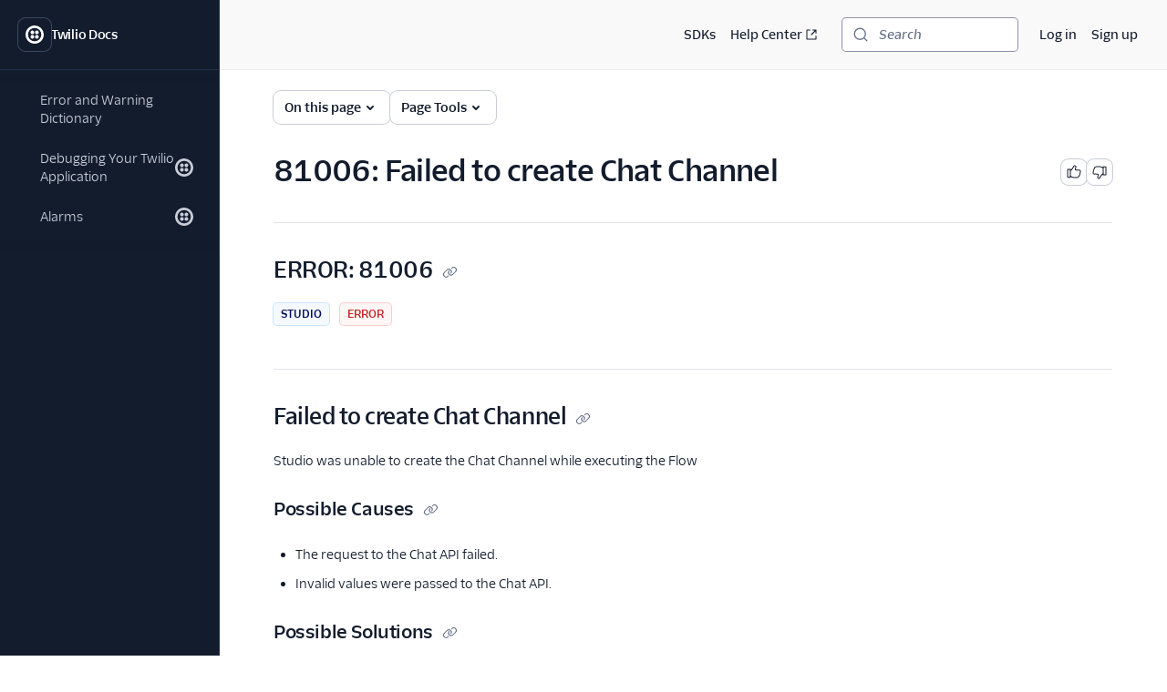

--- FILE ---
content_type: text/html; charset=utf-8
request_url: https://www.twilio.com/docs/api/errors/81006
body_size: 18323
content:
<!DOCTYPE html><html lang="en"><head><meta charSet="utf-8" data-next-head=""/><meta name="viewport" content="width=device-width" data-next-head=""/><script async="" defer="" src="https://consent.trustarc.com/notice?domain=twilio.com&amp;c=teconsent&amp;gtm=1&amp;js=nj&amp;noticeType=bb"></script><title data-next-head="">81006: Failed to create Chat Channel | Twilio</title><meta name="description" content="81006: Failed to create Chat Channel" data-next-head=""/><link rel="canonical" href="https://www.twilio.com/docs/api/errors/81006" data-next-head=""/><link rel="alternate" type="text/markdown" title="81006: Failed to create Chat Channel Markdown version" href="https://www.twilio.com/docs/api/errors/81006.md" data-next-head=""/><link rel="preconnect" href="https://assets.twilio.com"/><meta name="x-twilio-docs-source" content="primary"/><link rel="preload" href="/_next/static/css/0cfcd1beca7f592a.css?dpl=dpl_9JhEUzzugcLCvkXez6bXovBy4kyE" as="style"/><link rel="stylesheet" href="/_next/static/css/0cfcd1beca7f592a.css?dpl=dpl_9JhEUzzugcLCvkXez6bXovBy4kyE" data-n-g=""/><noscript data-n-css=""></noscript><script defer="" noModule="" src="/_next/static/chunks/polyfills-42372ed130431b0a.js?dpl=dpl_9JhEUzzugcLCvkXez6bXovBy4kyE"></script><script src="/_next/static/chunks/webpack-a844170f776f19ef.js?dpl=dpl_9JhEUzzugcLCvkXez6bXovBy4kyE" defer=""></script><script src="/_next/static/chunks/framework-799c482eb4eee647.js?dpl=dpl_9JhEUzzugcLCvkXez6bXovBy4kyE" defer=""></script><script src="/_next/static/chunks/main-59a56992ba45567a.js?dpl=dpl_9JhEUzzugcLCvkXez6bXovBy4kyE" defer=""></script><script src="/_next/static/chunks/pages/_app-f5d7137540a1800c.js?dpl=dpl_9JhEUzzugcLCvkXez6bXovBy4kyE" defer=""></script><script src="/_next/static/chunks/8cf7f8a3-8a69c0ebf2a17e1b.js?dpl=dpl_9JhEUzzugcLCvkXez6bXovBy4kyE" defer=""></script><script src="/_next/static/chunks/7860-2bfb0dc96999ed64.js?dpl=dpl_9JhEUzzugcLCvkXez6bXovBy4kyE" defer=""></script><script src="/_next/static/chunks/4172-04b573d5f6fe181e.js?dpl=dpl_9JhEUzzugcLCvkXez6bXovBy4kyE" defer=""></script><script src="/_next/static/chunks/9902-a7f52aa0a0d4df70.js?dpl=dpl_9JhEUzzugcLCvkXez6bXovBy4kyE" defer=""></script><script src="/_next/static/chunks/pages/docs/api/errors/%5Bid%5D-3e32bc8720b59ea6.js?dpl=dpl_9JhEUzzugcLCvkXez6bXovBy4kyE" defer=""></script><script src="/_next/static/EV-ph09qNryUnddqErOv1/_buildManifest.js?dpl=dpl_9JhEUzzugcLCvkXez6bXovBy4kyE" defer=""></script><script src="/_next/static/EV-ph09qNryUnddqErOv1/_ssgManifest.js?dpl=dpl_9JhEUzzugcLCvkXez6bXovBy4kyE" defer=""></script></head><body><div id="__next"><!--$--><!--/$--><style data-emotion="css-global lbobjb">html{font-size:100%;font-family:'TwilioSansText','Inter var experimental','Inter var',-apple-system,BlinkMacSystemFont,'Segoe UI',Roboto,Oxygen-Sans,Ubuntu,Cantarell,'Helvetica Neue',sans-serif;}html:lang(ja) .paste-theme-provider,html:lang(ja-JP) .paste-theme-provider{font-family:'Inter var experimental','Inter var',Hiragino Sans,'ヒラギノ角ゴ ProN W3','Hiragino Kaku Gothic ProN','メイリオ',Meiryo,Osaka,'MS PGothic',sans-serif;}html:lang(zh-CN) .paste-theme-provider{font-family:'Inter var experimental','Inter var','Microsoft YaHei New',微软雅黑,'Microsoft Yahei','Microsoft JhengHei',宋体,SimSun,sans-serif;}html:lang(zh-TW) .paste-theme-provider,html:lang(zh-HK) .paste-theme-provider{font-family:'Inter var experimental','Inter var','Microsoft JhengHei',微軟正黑體,'Microsoft JhengHei UI','Microsoft YaHei',微軟雅黑,宋体,SimSun,sans-serif;}html:lang(ko) .paste-theme-provider{font-family:'Inter var experimental','Inter var','Microsoft JhengHei',微軟正黑體,'Microsoft JhengHei UI','Microsoft YaHei',微軟雅黑,宋体,SimSun,sans-serif;}body{background-color:rgb(255, 255, 255);margin:0;}*,*::after,*::before{box-sizing:border-box;}@media (prefers-reduced-motion: reduce){*{-webkit-animation-duration:0!important;animation-duration:0!important;-webkit-animation-iteration-count:1!important;animation-iteration-count:1!important;transition-duration:0!important;scroll-behavior:auto!important;}}:root{--reach-dialog:1;}</style><style data-emotion="css-global 1uje5tv">@font-face{font-family:'Inter var';font-weight:100 900;font-display:swap;font-style:normal;font-named-instance:'Regular';src:url("https://assets.twilio.com/public_assets/paste-fonts/1.5.2/Inter-roman.var.woff2?v=3.19") format("woff2");}@font-face{font-family:'Inter var';font-weight:100 900;font-display:swap;font-style:italic;font-named-instance:'Italic';src:url("https://assets.twilio.com/public_assets/paste-fonts/1.5.2/Inter-italic.var.woff2?v=3.19") format("woff2");}@font-face{font-family:'Inter var experimental';font-weight:100 900;font-display:swap;font-style:oblique 0deg 8deg;src:url("https://assets.twilio.com/public_assets/paste-fonts/1.5.2/Inter.var.woff2?v=3.19") format("woff2");}@font-face{font-family:'TwilioSansMono';font-style:normal;font-display:swap;font-weight:400;src:local(''),url('https://assets.twilio.com/public_assets/paste-fonts/1.5.2/TwilioSansMono-Regular.woff2') format('woff2'),url('https://assets.twilio.com/public_assets/paste-fonts/1.5.2/TwilioSansMono-Regular.woff') format('woff');}@font-face{font-family:'TwilioSansMono';font-style:italic;font-display:swap;font-weight:400;src:local(''),url('https://assets.twilio.com/public_assets/paste-fonts/1.5.2/TwilioSansMono-RegularItl.woff2') format('woff2'),url('https://assets.twilio.com/public_assets/paste-fonts/1.5.2/TwilioSansMono-RegularItl.woff') format('woff');}@font-face{font-family:'TwilioSansMono';font-style:normal;font-display:swap;font-weight:700;src:local(''),url('https://assets.twilio.com/public_assets/paste-fonts/1.5.2/TwilioSansMono-Bold.woff2') format('woff2'),url('https://assets.twilio.com/public_assets/paste-fonts/1.5.2/TwilioSansMono-Bold.woff') format('woff');}@font-face{font-family:'TwilioSansMono';font-style:italic;font-display:swap;font-weight:700;src:local(''),url('https://assets.twilio.com/public_assets/paste-fonts/1.5.2/TwilioSansMono-BoldItl.woff2') format('woff2'),url('https://assets.twilio.com/public_assets/paste-fonts/1.5.2/TwilioSansMono-BoldItl.woff') format('woff');}@font-face{font-family:'TwilioSansMono';font-style:normal;font-display:swap;font-weight:500;src:local(''),url('https://assets.twilio.com/public_assets/paste-fonts/1.5.2/TwilioSansMono-Medium.woff2') format('woff2'),url('https://assets.twilio.com/public_assets/paste-fonts/1.5.2/TwilioSansMono-Medium.woff') format('woff');}@font-face{font-family:'TwilioSansMono';font-style:italic;font-display:swap;font-weight:500;src:local(''),url('https://assets.twilio.com/public_assets/paste-fonts/1.5.2/TwilioSansMono-MediumItl.woff2') format('woff2'),url('https://assets.twilio.com/public_assets/paste-fonts/1.5.2/TwilioSansMono-MediumItl.woff') format('woff');}@font-face{font-family:'TwilioSansText';font-style:normal;font-display:swap;font-weight:300;src:local(''),url('https://assets.twilio.com/public_assets/paste-fonts/1.5.2/TwilioSansText-Light.woff2') format('woff2'),url('https://assets.twilio.com/public_assets/paste-fonts/1.5.2/TwilioSansText-Light.woff') format('woff');}@font-face{font-family:'TwilioSansText';font-style:italic;font-display:swap;font-weight:300;src:local(''),url('https://assets.twilio.com/public_assets/paste-fonts/1.5.2/TwilioSansText-LightItl.woff2') format('woff2'),url('https://assets.twilio.com/public_assets/paste-fonts/1.5.2/TwilioSansText-LightItl.woff') format('woff');}@font-face{font-family:'TwilioSansText';font-style:normal;font-display:swap;font-weight:400;src:local(''),url('https://assets.twilio.com/public_assets/paste-fonts/1.5.2/TwilioSansText-Regular.woff2') format('woff2'),url('https://assets.twilio.com/public_assets/paste-fonts/1.5.2/TwilioSansText-Regular.woff') format('woff');}@font-face{font-family:'TwilioSansText';font-style:italic;font-display:swap;font-weight:400;src:local(''),url('https://assets.twilio.com/public_assets/paste-fonts/1.5.2/TwilioSansText-RegularItl.woff2') format('woff2'),url('https://assets.twilio.com/public_assets/paste-fonts/1.5.2/TwilioSansText-RegularItl.woff') format('woff');}@font-face{font-family:'TwilioSansText';font-style:normal;font-display:swap;font-weight:500;src:local(''),url('https://assets.twilio.com/public_assets/paste-fonts/1.5.2/TwilioSansText-Medium.woff2') format('woff2'),url('https://assets.twilio.com/public_assets/paste-fonts/1.5.2/TwilioSansText-Medium.woff') format('woff');}@font-face{font-family:'TwilioSansText';font-style:italic;font-display:swap;font-weight:500;src:local(''),url('https://assets.twilio.com/public_assets/paste-fonts/1.5.2/TwilioSansText-MediumItl.woff2') format('woff2'),url('https://assets.twilio.com/public_assets/paste-fonts/1.5.2/TwilioSansText-MediumItl.woff') format('woff');}@font-face{font-family:'TwilioSansText';font-style:normal;font-display:swap;font-weight:600;src:local(''),url('https://assets.twilio.com/public_assets/paste-fonts/1.5.2/TwilioSansText-Semibold.woff2') format('woff2'),url('https://assets.twilio.com/public_assets/paste-fonts/1.5.2/TwilioSansText-Semibold.woff') format('woff');}@font-face{font-family:'TwilioSansText';font-style:italic;font-display:swap;font-weight:600;src:local(''),url('https://assets.twilio.com/public_assets/paste-fonts/1.5.2/TwilioSansText-SemiboldItl.woff2') format('woff2'),url('https://assets.twilio.com/public_assets/paste-fonts/1.5.2/TwilioSansText-SemiboldItl.woff') format('woff');}@font-face{font-family:'TwilioSansText';font-style:normal;font-display:swap;font-weight:700;src:local(''),url('https://assets.twilio.com/public_assets/paste-fonts/1.5.2/TwilioSansText-Bold.woff2') format('woff2'),url('https://assets.twilio.com/public_assets/paste-fonts/1.5.2/TwilioSansText-Bold.woff') format('woff');}@font-face{font-family:'TwilioSansText';font-style:italic;font-display:swap;font-weight:700;src:local(''),url('https://assets.twilio.com/public_assets/paste-fonts/1.5.2/TwilioSansText-BoldItl.woff2') format('woff2'),url('https://assets.twilio.com/public_assets/paste-fonts/1.5.2/TwilioSansText-BoldItl.woff') format('woff');}@font-face{font-family:'TwilioSansText';font-style:normal;font-display:swap;font-weight:800;src:local(''),url('https://assets.twilio.com/public_assets/paste-fonts/1.5.2/TwilioSansText-Extrabold.woff2') format('woff2'),url('https://assets.twilio.com/public_assets/paste-fonts/1.5.2/TwilioSansText-Extrabold.woff') format('woff');}@font-face{font-family:'TwilioSansText';font-style:italic;font-display:swap;font-weight:800;src:local(''),url('https://assets.twilio.com/public_assets/paste-fonts/1.5.2/TwilioSansText-ExtraboldItl.woff2') format('woff2'),url('https://assets.twilio.com/public_assets/paste-fonts/1.5.2/TwilioSansText-ExtraboldItl.woff') format('woff');}@font-face{font-family:'TwilioSansDisplay';font-style:normal;font-display:swap;font-weight:300;src:local(''),url('https://assets.twilio.com/public_assets/paste-fonts/1.5.2/TwilioSansDisplay-Light.woff2') format('woff2'),url('https://assets.twilio.com/public_assets/paste-fonts/1.5.2/TwilioSansDisplay-Light.woff') format('woff');}@font-face{font-family:'TwilioSansDisplay';font-style:italic;font-display:swap;font-weight:300;src:local(''),url('https://assets.twilio.com/public_assets/paste-fonts/1.5.2/TwilioSansDisplay-LightItl.woff2') format('woff2'),url('https://assets.twilio.com/public_assets/paste-fonts/1.5.2/TwilioSansDisplay-LightItl.woff') format('woff');}@font-face{font-family:'TwilioSansDisplay';font-style:normal;font-display:swap;font-weight:400;src:local(''),url('https://assets.twilio.com/public_assets/paste-fonts/1.5.2/TwilioSansDisplay-Regular.woff2') format('woff2'),url('https://assets.twilio.com/public_assets/paste-fonts/1.5.2/TwilioSansDisplay-Regular.woff') format('woff');}@font-face{font-family:'TwilioSansDisplay';font-style:italic;font-display:swap;font-weight:400;src:local(''),url('https://assets.twilio.com/public_assets/paste-fonts/1.5.2/TwilioSansDisplay-RegularItl.woff2') format('woff2'),url('https://assets.twilio.com/public_assets/paste-fonts/1.5.2/TwilioSansDisplay-RegularItl.woff') format('woff');}@font-face{font-family:'TwilioSansDisplay';font-style:normal;font-display:swap;font-weight:500;src:local(''),url('https://assets.twilio.com/public_assets/paste-fonts/1.5.2/TwilioSansDisplay-Medium.woff2') format('woff2'),url('https://assets.twilio.com/public_assets/paste-fonts/1.5.2/TwilioSansDisplay-Medium.woff') format('woff');}@font-face{font-family:'TwilioSansDisplay';font-style:italic;font-display:swap;font-weight:500;src:local(''),url('https://assets.twilio.com/public_assets/paste-fonts/1.5.2/TwilioSansDisplay-MediumItl.woff2') format('woff2'),url('https://assets.twilio.com/public_assets/paste-fonts/1.5.2/TwilioSansDisplay-MediumItl.woff') format('woff');}@font-face{font-family:'TwilioSansDisplay';font-style:normal;font-display:swap;font-weight:600;src:local(''),url('https://assets.twilio.com/public_assets/paste-fonts/1.5.2/TwilioSansDisplay-Semibold.woff2') format('woff2'),url('https://assets.twilio.com/public_assets/paste-fonts/1.5.2/TwilioSansDisplay-Semibold.woff') format('woff');}@font-face{font-family:'TwilioSansDisplay';font-style:italic;font-display:swap;font-weight:600;src:local(''),url('https://assets.twilio.com/public_assets/paste-fonts/1.5.2/TwilioSansDisplay-SemiboldItl.woff2') format('woff2'),url('https://assets.twilio.com/public_assets/paste-fonts/1.5.2/TwilioSansDisplay-SemiboldItl.woff') format('woff');}@font-face{font-family:'TwilioSansDisplay';font-style:normal;font-display:swap;font-weight:700;src:local(''),url('https://assets.twilio.com/public_assets/paste-fonts/1.5.2/TwilioSansDisplay-Bold.woff2') format('woff2'),url('https://assets.twilio.com/public_assets/paste-fonts/1.5.2/TwilioSansDisplay-Bold.woff') format('woff');}@font-face{font-family:'TwilioSansDisplay';font-style:italic;font-display:swap;font-weight:700;src:local(''),url('https://assets.twilio.com/public_assets/paste-fonts/1.5.2/TwilioSansDisplay-BoldItl.woff2') format('woff2'),url('https://assets.twilio.com/public_assets/paste-fonts/1.5.2/TwilioSansDisplay-BoldItl.woff') format('woff');}@font-face{font-family:'TwilioSansDisplay';font-style:normal;font-display:swap;font-weight:800;src:local(''),url('https://assets.twilio.com/public_assets/paste-fonts/1.5.2/TwilioSansDisplay-Extrabold.woff2') format('woff2'),url('https://assets.twilio.com/public_assets/paste-fonts/1.5.2/TwilioSansDisplay-Extrabold.woff') format('woff');}@font-face{font-family:'TwilioSansDisplay';font-style:italic;font-display:swap;font-weight:800;src:local(''),url('https://assets.twilio.com/public_assets/paste-fonts/1.5.2/TwilioSansDisplay-ExtraboldItl.woff2') format('woff2'),url('https://assets.twilio.com/public_assets/paste-fonts/1.5.2/TwilioSansDisplay-ExtraboldItl.woff') format('woff');}</style><style data-emotion="css 1pzojz9">.css-1pzojz9{color:rgb(18, 28, 45);-webkit-print-color-scheme:light;color-scheme:light;font-size:0.875rem;font-family:'TwilioSansText','Inter var experimental','Inter var',-apple-system,BlinkMacSystemFont,'Segoe UI',Roboto,Oxygen-Sans,Ubuntu,Cantarell,'Helvetica Neue',sans-serif;line-height:1.25rem;font-weight:400;font-variant-numeric:tabular-nums;}</style><div class="paste-theme-provider css-1pzojz9"><style data-emotion="css-global lbobjb">html{font-size:100%;font-family:'TwilioSansText','Inter var experimental','Inter var',-apple-system,BlinkMacSystemFont,'Segoe UI',Roboto,Oxygen-Sans,Ubuntu,Cantarell,'Helvetica Neue',sans-serif;}html:lang(ja) .paste-theme-provider,html:lang(ja-JP) .paste-theme-provider{font-family:'Inter var experimental','Inter var',Hiragino Sans,'ヒラギノ角ゴ ProN W3','Hiragino Kaku Gothic ProN','メイリオ',Meiryo,Osaka,'MS PGothic',sans-serif;}html:lang(zh-CN) .paste-theme-provider{font-family:'Inter var experimental','Inter var','Microsoft YaHei New',微软雅黑,'Microsoft Yahei','Microsoft JhengHei',宋体,SimSun,sans-serif;}html:lang(zh-TW) .paste-theme-provider,html:lang(zh-HK) .paste-theme-provider{font-family:'Inter var experimental','Inter var','Microsoft JhengHei',微軟正黑體,'Microsoft JhengHei UI','Microsoft YaHei',微軟雅黑,宋体,SimSun,sans-serif;}html:lang(ko) .paste-theme-provider{font-family:'Inter var experimental','Inter var','Microsoft JhengHei',微軟正黑體,'Microsoft JhengHei UI','Microsoft YaHei',微軟雅黑,宋体,SimSun,sans-serif;}body{background-color:rgb(255, 255, 255);margin:0;}*,*::after,*::before{box-sizing:border-box;}@media (prefers-reduced-motion: reduce){*{-webkit-animation-duration:0!important;animation-duration:0!important;-webkit-animation-iteration-count:1!important;animation-iteration-count:1!important;transition-duration:0!important;scroll-behavior:auto!important;}}:root{--reach-dialog:1;}</style><div class="css-1pzojz9"><style data-emotion="css-global 1r9iiex">*{font-variant-ligatures:none;font-feature-settings:"liga" 0;}.DocSearch-Button{background-color:rgb(255, 255, 255);border-radius:4px;box-shadow:0 0 0 1px #8B93AA;color:rgb(96, 107, 133);padding-left:0.75rem;padding-right:0.75rem;margin:0;width:100%;}.DocSearch-Button:hover{box-shadow:0 0 0 1px #006dfa;}.DocSearch-Button:active,.DocSearch-Button:focus{box-shadow:0 0 0 1px #cacdd8,0 0 0 3px #ffffff,0 0 0 4px #006dfa,0 0 0 6px #cce4ff;}.DocSearch-Button .DocSearch-Search-Icon{color:rgb(96, 107, 133);width:1rem;height:1rem;}.DocSearch-Button-Placeholder{font-size:0.875rem;font-family:'TwilioSansText','Inter var experimental','Inter var',-apple-system,BlinkMacSystemFont,'Segoe UI',Roboto,Oxygen-Sans,Ubuntu,Cantarell,'Helvetica Neue',sans-serif;font-weight:500;font-style:italic;padding-left:0.75rem;padding-right:0.75rem;}.DocSearch-Button-Key{top:0;padding-bottom:0;}.DocSearch-Container{color:rgb(18, 28, 45);-webkit-print-color-scheme:light;color-scheme:light;font-size:0.875rem;font-family:'TwilioSansText','Inter var experimental','Inter var',-apple-system,BlinkMacSystemFont,'Segoe UI',Roboto,Oxygen-Sans,Ubuntu,Cantarell,'Helvetica Neue',sans-serif;line-height:1.25rem;font-weight:400;font-variant-numeric:tabular-nums;}.DocSearch-Dropdown a{color:rgb(2, 99, 224);-webkit-text-decoration:underline;text-decoration:underline;}.DocSearch-Dropdown a:hover{-webkit-text-decoration:none;text-decoration:none;}.DocSearch-SearchBar{padding-bottom:0.25rem;}.DocSearch-Search-Icon{color:rgb(96, 107, 133);}.DocSearch-Input{padding-left:1rem;}.DocSearch-LoadingIndicator svg,.DocSearch-MagnifierLabel svg{width:1rem;height:1rem;}.DocSearch-Hits mark{color:rgb(2, 99, 224);}.DocSearch-Hit{padding-bottom:0.5rem;}.DocSearch-Hit a{border-color:rgb(225, 227, 234);border-style:solid;border-width:2px;-webkit-text-decoration:none;text-decoration:none;}.DocSearch-Hit[aria-selected=true] a{border-color:rgb(3, 11, 93);}.DocSearch-Hit-title{font-size:0.875rem;}.DocSearch-Hit-path{font-size:0.75rem;}.DocSearch-Hit-source{color:rgb(18, 28, 45);font-size:0.875rem;font-weight:500;}.DocSearch-Hit-icon{display:none;}.DocSearch-Prefill{color:rgb(2, 99, 224);-webkit-text-decoration:underline;text-decoration:underline;}.DocSearch-Prefill:hover{-webkit-text-decoration:none;text-decoration:none;}.DocSearch-Commands-Key{padding-bottom:0;}.DocSearch-Footer{-webkit-box-pack:start;-ms-flex-pack:start;-webkit-justify-content:start;justify-content:start;}.DocSearch-Logo{display:none;}:root{--docsearch-primary-color:rgb(3, 11, 93);--docsearch-text-color:rgb(18, 28, 45);--docsearch-spacing:1rem;--docsearch-icon-stroke-width:2px;--docsearch-highlight-color:rgb(3, 11, 93);--docsearch-muted-color:rgb(96, 107, 133);--docsearch-container-background:rgba(96, 107, 133, 0.5);--docsearch-logo-color:rgb(96, 107, 133);--docsearch-modal-width:44.5rem;--docsearch-modal-height:600px;--docsearch-modal-background:rgb(255, 255, 255);--docsearch-modal-shadow:0 2px 8px 0 rgba(18, 28, 45, 0.1);--docsearch-searchbox-height:46px;--docsearch-searchbox-background:rgb(18, 28, 45);--docsearch-searchbox-focus-background:rgb(255, 255, 255);--docsearch-searchbox-shadow:0 0 0 2px #ffffff,0 0 0 3px #006dfa,0 0 0 5px #cce4ff;--docsearch-hit-height:56px;--docsearch-hit-color:rgb(18, 28, 45);--docsearch-hit-active-color:rgb(255, 255, 255);--docsearch-hit-background:rgb(255, 255, 255);--docsearch-hit-shadow:none;--docsearch-key-gradient:rgb(244, 244, 246);--docsearch-key-shadow:none;--docsearch-footer-height:44px;--docsearch-footer-background:rgb(255, 255, 255);--docsearch-footer-shadow:none;}html{scroll-behavior:smooth;scroll-padding-top:100px;}@media (max-width: 1440px){html{scroll-padding-top:156px;}}.grecaptcha-badge{visibility:hidden;}</style><style data-emotion="css ikpa90">.css-ikpa90{box-sizing:border-box;opacity:0;transition-delay:50ms;-webkit-transition:opacity 150ms ease;transition:opacity 150ms ease;}@media screen and (min-width: 768px){.css-ikpa90{opacity:1;}}</style><div data-paste-element="BOX" data-paste-core-version="21.0.1" class="css-ikpa90"><style data-emotion="css w8it0u">.css-w8it0u{box-sizing:border-box;background-color:rgb(255, 255, 255);border-radius:4px;box-shadow:0 -1px 0 0 #f4f4f6,0 3px 4px 0 rgba(15, 22, 33, 0.1);left:10px;padding-left:1.25rem;padding-right:1.25rem;padding-top:0.5rem;padding-bottom:0.5rem;position:fixed;top:10px;-webkit-transform:translateY(-150%);-moz-transform:translateY(-150%);-ms-transform:translateY(-150%);transform:translateY(-150%);-webkit-transition:-webkit-transform 0.1s;transition:transform 0.1s;z-index:90;display:-webkit-box;display:-webkit-flex;display:-ms-flexbox;display:flex;-webkit-column-gap:1.25rem;column-gap:1.25rem;}.css-w8it0u:focus-within{-webkit-transform:translateY(0%);-moz-transform:translateY(0%);-ms-transform:translateY(0%);transform:translateY(0%);}</style><div data-paste-element="SIDEBAR_SKIPLINKS" data-paste-core-version="21.0.1" class="css-w8it0u"><style data-emotion="css lpeit6">.css-lpeit6{box-sizing:border-box;color:rgb(2, 99, 224);font-size:inherit;font-weight:inherit;line-height:inherit;outline:none;-webkit-text-decoration:underline;text-decoration:underline;}.css-lpeit6:active,.css-lpeit6[data-active=true]{color:rgb(6, 3, 58);-webkit-text-decoration:none;text-decoration:none;}.css-lpeit6:focus{box-shadow:0 0 0 2px #ffffff,0 0 0 3px #006dfa,0 0 0 5px #cce4ff;color:rgb(2, 99, 224);-webkit-text-decoration:underline;text-decoration:underline;border-radius:4px;}.css-lpeit6:hover{color:rgb(3, 11, 93);-webkit-text-decoration:none;text-decoration:none;}</style><a data-paste-element="SIDEBAR_SKIPLINKS_LINK" data-paste-core-version="21.0.1" href="#twilio-docs-content-area" class="css-lpeit6">Skip to content</a><a data-paste-element="SIDEBAR_SKIPLINKS_LINK" data-paste-core-version="21.0.1" href="#twilio-docs-sidebar-nav" class="css-lpeit6">Skip to navigation</a><a data-paste-element="SIDEBAR_SKIPLINKS_LINK" data-paste-core-version="21.0.1" href="#twilio-docs-topbar" class="css-lpeit6">Skip to topbar</a></div><style data-emotion="css 66wgzi">.css-66wgzi{box-sizing:border-box;width:100%;overflow:visible;display:-webkit-box;display:-webkit-flex;display:-ms-flexbox;display:flex;-webkit-flex-direction:column;-ms-flex-direction:column;flex-direction:column;box-shadow:1px 0 0 0 #1f304c;background-color:rgb(18, 28, 45);z-index:50;position:fixed;top:0;left:0;bottom:0;}@media screen and (min-width: 768px){.css-66wgzi{width:15rem;}}</style><aside data-paste-element="SIDEBAR" data-paste-core-version="21.0.1" style="opacity:1;width:15rem;transform:translateX(0%)" id="_R_19lbkm_" class="css-66wgzi"><style data-emotion="css 3p6q35">.css-3p6q35{box-sizing:border-box;padding-left:1.25rem;padding-right:1.25rem;min-height:4.75rem;box-shadow:0 1px 0 0 #1f304c;z-index:40;display:-webkit-box;display:-webkit-flex;display:-ms-flexbox;display:flex;-webkit-align-items:center;-webkit-box-align:center;-ms-flex-align:center;align-items:center;-webkit-box-pack:start;-ms-flex-pack:start;-webkit-justify-content:flex-start;justify-content:flex-start;-webkit-flex-shrink:0;-ms-flex-negative:0;flex-shrink:0;-webkit-column-gap:1rem;column-gap:1rem;overflow:hidden;}</style><div data-paste-element="SIDEBAR_HEADER" data-paste-core-version="21.0.1" class="css-3p6q35"><style data-emotion="css s7diru">.css-s7diru{box-sizing:border-box;width:auto;-webkit-appearance:none;-moz-appearance:none;-ms-appearance:none;appearance:none;background:none;display:inline-block;border:none;outline:none;-webkit-transition:background-color 100ms ease-in,box-shadow 100ms ease-in,color 100ms ease-in;transition:background-color 100ms ease-in,box-shadow 100ms ease-in,color 100ms ease-in;font-family:inherit;font-weight:600;-webkit-text-decoration:none;text-decoration:none;position:relative;margin:0;border-radius:8px;cursor:pointer;color:rgb(255, 255, 255);background-color:rgb(18, 28, 45);box-shadow:0 0 0 1px #394762;padding:0.5rem;}.css-s7diru:hover{-webkit-text-decoration:none;text-decoration:none;color:rgb(255, 255, 255);background-color:rgb(31, 48, 76);box-shadow:0 0 0 1px #f4f4f6;}.css-s7diru:focus{-webkit-text-decoration:none;text-decoration:none;box-shadow:0 0 0 1px #394762,0 0 0 3px #121c2d,0 0 0 4px #ffffff,0 0 0 6px rgba(255, 255, 255, 0.2);}.css-s7diru:active,.css-s7diru[data-active=true]{-webkit-text-decoration:none;text-decoration:none;box-shadow:0 0 0 1px #ffffff;color:rgb(255, 255, 255);background-color:rgb(31, 48, 76);}</style><a data-paste-element="SIDEBAR_HEADER_ICON_BUTTON" data-paste-core-version="21.0.1" href="/docs" aria-busy="false" type="button" class="css-s7diru"><style data-emotion="css 1lgr57j">.css-1lgr57j{box-sizing:border-box;display:-webkit-box;display:-webkit-flex;display:-ms-flexbox;display:flex;-webkit-text-decoration:inherit;text-decoration:inherit;opacity:1;-webkit-box-pack:center;-ms-flex-pack:center;-webkit-justify-content:center;justify-content:center;-webkit-column-gap:0.25rem;column-gap:0.25rem;-webkit-align-items:center;-webkit-box-align:center;-ms-flex-align:center;align-items:center;width:100%;}</style><span data-paste-element="BOX" data-paste-core-version="21.0.1" class="css-1lgr57j"><style data-emotion="css pe4vrq">.css-pe4vrq{box-sizing:border-box;line-height:0;display:block;color:currentColor;width:1.25rem;height:1.25rem;-webkit-flex-shrink:0;-ms-flex-negative:0;flex-shrink:0;}</style><span data-paste-element="ICON" data-paste-core-version="21.0.1" class="css-pe4vrq"><svg role="img" aria-hidden="false" xmlns="http://www.w3.org/2000/svg" width="100%" height="100%" viewBox="0 0 20 20" aria-labelledby="LogoTwilioIcon-_R_4pjb9lbkm_"><title id="LogoTwilioIcon-_R_4pjb9lbkm_">Go to the Twilio Docs home page</title><path fill="currentColor" fill-rule="evenodd" d="M10 0C4.477 0 0 4.477 0 10s4.477 10 10 10 10-4.477 10-10A10 10 0 0010 0zm0 17.333a7.333 7.333 0 110-14.666 7.333 7.333 0 010 14.666zm4.533-9.8a2.067 2.067 0 11-2.066-2.066 2.08 2.08 0 012.066 2.066zm0 4.934a2.067 2.067 0 11-2.066-2.067 2.08 2.08 0 012.066 2.067zm-4.933 0A2.067 2.067 0 117.533 10.4 2.08 2.08 0 019.6 12.467zm0-4.934a2.067 2.067 0 11-2.067-2.066A2.08 2.08 0 019.6 7.533z"></path></svg></span></span></a><style data-emotion="css bt2jq2">.css-bt2jq2{box-sizing:border-box;opacity:1;font-size:0.875rem;font-weight:600;line-height:1.25rem;letter-spacing:-.02em;color:rgb(255, 255, 255);white-space:nowrap;text-overflow:ellipsis;overflow:hidden;margin:0;}</style><div data-paste-element="SIDEBAR_HEADER_LABEL" data-paste-core-version="21.0.1" class="css-bt2jq2">Twilio Docs</div></div><style data-emotion="css 1r1miiz">.css-1r1miiz{box-sizing:border-box;max-height:100%;overflow:hidden;-webkit-box-flex:1;-webkit-flex-grow:1;-ms-flex-positive:1;flex-grow:1;}</style><div data-paste-element="SIDEBAR_BODY" data-paste-core-version="21.0.1" class="css-1r1miiz"><style data-emotion="css 1j8kdpc">.css-1j8kdpc{box-sizing:border-box;-webkit-transition:opacity 150ms ease;transition:opacity 150ms ease;max-height:100%;overflow-y:auto;overflow-x:hidden;padding-top:1rem;padding-bottom:1rem;padding-left:1.25rem;padding-right:1.25rem;-webkit-box-flex:1;-webkit-flex-grow:1;-ms-flex-positive:1;flex-grow:1;}</style><style data-emotion="css 1uh9o2u">.css-1uh9o2u{overflow-scrolling:touch;background:linear-gradient(rgb(18, 28, 45) 33%, rgba(20,28,44, 0)),linear-gradient(rgba(20,28,44, 0), rgb(18, 28, 45) 66%) 0 100%,radial-gradient(farthest-side at 50% 100%, rgba(57, 71, 98, 0.5), rgba(0,0,0,0)) 0 100%;background-repeat:no-repeat;-webkit-background-size:100% 15px,100% 15px,100% 5px,100% 5px;background-size:100% 15px,100% 15px,100% 5px,100% 5px;background-attachment:local,local,scroll,scroll;box-sizing:border-box;-webkit-transition:opacity 150ms ease;transition:opacity 150ms ease;max-height:100%;overflow-y:auto;overflow-x:hidden;padding-top:1rem;padding-bottom:1rem;padding-left:1.25rem;padding-right:1.25rem;-webkit-box-flex:1;-webkit-flex-grow:1;-ms-flex-positive:1;flex-grow:1;}.css-1uh9o2u::-webkit-scrollbar{width:6px;}.css-1uh9o2u::-webkit-scrollbar-track{margin-top:8px;background:rgb(18, 28, 45);}.css-1uh9o2u::-webkit-scrollbar-thumb{background:rgb(37, 57, 91);border-radius:10px;}.css-1uh9o2u::-webkit-scrollbar-thumb:hover{background:rgb(64, 79, 110);}</style><nav data-paste-element="SIDEBAR_NAVIGATION" data-paste-core-version="21.0.1" aria-label="main" id="twilio-docs-sidebar-nav" class="css-1uh9o2u"><style data-emotion="css 4zrz0j">.css-4zrz0j{box-sizing:border-box;font-style:normal;font-weight:400;font-size:0.875rem;line-height:1.25rem;color:rgb(202, 205, 216);-webkit-transition:all 120ms ease;transition:all 120ms ease;border-radius:4px;cursor:pointer;display:-webkit-box;display:-webkit-flex;display:-ms-flexbox;display:flex;-webkit-box-flex:1;-webkit-flex-grow:1;-ms-flex-positive:1;flex-grow:1;-webkit-column-gap:0.5rem;column-gap:0.5rem;outline:none;padding-top:0.5rem;padding-bottom:0.5rem;position:relative;-webkit-text-decoration:none;text-decoration:none;background:none;border:none;overflow:hidden;padding-left:1.5rem;padding-right:0.5rem;margin-bottom:0.5rem;width:100%;}.css-4zrz0j:focus{box-shadow:0 0 0 1px #ffffff,inset 0 0 0 3px rgba(255, 255, 255, 0.2);}.css-4zrz0j:hover{-webkit-text-decoration:underline;text-decoration:underline;}</style><a data-paste-element="SIDEBAR_NAVIGATION_ITEM" data-paste-core-version="21.0.1" href="/docs/api/errors" class="css-4zrz0j"><style data-emotion="css qxhhlx">.css-qxhhlx{box-sizing:border-box;display:-webkit-box;display:-webkit-flex;display:-ms-flexbox;display:flex;-webkit-align-items:center;-webkit-box-align:center;-ms-flex-align:center;align-items:center;-webkit-box-pack:justify;-webkit-justify-content:space-between;justify-content:space-between;-webkit-column-gap:0.25rem;column-gap:0.25rem;-webkit-transition:all 120ms ease;transition:all 120ms ease;-webkit-box-flex:1;-webkit-flex-grow:1;-ms-flex-positive:1;flex-grow:1;float:none;opacity:1;white-space:normal;}</style><span data-paste-element="BOX" data-paste-core-version="21.0.1" class="css-qxhhlx">Error and Warning Dictionary</span></a><a data-paste-element="SIDEBAR_NAVIGATION_ITEM" data-paste-core-version="21.0.1" href="/docs/usage/troubleshooting/debugging-your-application" class="css-4zrz0j"><span data-paste-element="BOX" data-paste-core-version="21.0.1" class="css-qxhhlx">Debugging Your Twilio Application<span data-paste-element="ICON" data-paste-core-version="21.0.1" class="css-pe4vrq"><svg role="img" aria-hidden="false" xmlns="http://www.w3.org/2000/svg" width="100%" height="100%" viewBox="0 0 20 20" aria-labelledby="LogoTwilioIcon-_R_2l9alb9lbkm_"><title id="LogoTwilioIcon-_R_2l9alb9lbkm_">Twilio General Usage Documentation</title><path fill="currentColor" fill-rule="evenodd" d="M10 0C4.477 0 0 4.477 0 10s4.477 10 10 10 10-4.477 10-10A10 10 0 0010 0zm0 17.333a7.333 7.333 0 110-14.666 7.333 7.333 0 010 14.666zm4.533-9.8a2.067 2.067 0 11-2.066-2.066 2.08 2.08 0 012.066 2.066zm0 4.934a2.067 2.067 0 11-2.066-2.067 2.08 2.08 0 012.066 2.067zm-4.933 0A2.067 2.067 0 117.533 10.4 2.08 2.08 0 019.6 12.467zm0-4.934a2.067 2.067 0 11-2.067-2.066A2.08 2.08 0 019.6 7.533z"></path></svg></span></span></a><a data-paste-element="SIDEBAR_NAVIGATION_ITEM" data-paste-core-version="21.0.1" href="/docs/usage/troubleshooting/alarms" class="css-4zrz0j"><span data-paste-element="BOX" data-paste-core-version="21.0.1" class="css-qxhhlx">Alarms<span data-paste-element="ICON" data-paste-core-version="21.0.1" class="css-pe4vrq"><svg role="img" aria-hidden="false" xmlns="http://www.w3.org/2000/svg" width="100%" height="100%" viewBox="0 0 20 20" aria-labelledby="LogoTwilioIcon-_R_2ldalb9lbkm_"><title id="LogoTwilioIcon-_R_2ldalb9lbkm_">Twilio General Usage Documentation</title><path fill="currentColor" fill-rule="evenodd" d="M10 0C4.477 0 0 4.477 0 10s4.477 10 10 10 10-4.477 10-10A10 10 0 0010 0zm0 17.333a7.333 7.333 0 110-14.666 7.333 7.333 0 010 14.666zm4.533-9.8a2.067 2.067 0 11-2.066-2.066 2.08 2.08 0 012.066 2.066zm0 4.934a2.067 2.067 0 11-2.066-2.067 2.08 2.08 0 012.066 2.067zm-4.933 0A2.067 2.067 0 117.533 10.4 2.08 2.08 0 019.6 12.467zm0-4.934a2.067 2.067 0 11-2.067-2.066A2.08 2.08 0 019.6 7.533z"></path></svg></span></span></a></nav></div></aside></div><style data-emotion="css 1tfs3ue">.css-1tfs3ue{box-sizing:border-box;margin-left:0;position:relative;background-color:rgb(255, 255, 255);}@media screen and (min-width: 768px){.css-1tfs3ue{margin-left:15rem;}}</style><div data-paste-element="SIDEBAR_PUSH_CONTENT_WRAPPER" data-paste-core-version="21.0.1" class="css-1tfs3ue"><style data-emotion="css ywcuc">.css-ywcuc{box-sizing:border-box;width:100%;min-height:4.75rem;background-color:rgb(249, 249, 250);box-shadow:0 1px 0 0 #edeef2;padding-left:1.5rem;padding-right:1.5rem;position:-webkit-sticky;position:sticky;top:0;display:-webkit-box;display:-webkit-flex;display:-ms-flexbox;display:flex;-webkit-box-pack:justify;-webkit-justify-content:space-between;justify-content:space-between;-webkit-align-items:center;-webkit-box-align:center;-ms-flex-align:center;align-items:center;-webkit-column-gap:1.5rem;column-gap:1.5rem;z-index:40;}</style><div data-paste-element="TOPBAR" data-paste-core-version="21.0.1" id="twilio-docs-topbar" class="css-ywcuc"><style data-emotion="css 1dkvjfb">.css-1dkvjfb{box-sizing:border-box;display:-webkit-box;display:-webkit-flex;display:-ms-flexbox;display:flex;-webkit-box-pack:start;-ms-flex-pack:start;-webkit-justify-content:flex-start;justify-content:flex-start;-webkit-box-flex-wrap:wrap;-webkit-flex-wrap:wrap;-ms-flex-wrap:wrap;flex-wrap:wrap;-webkit-box-flex:1;-webkit-flex-grow:1;-ms-flex-positive:1;flex-grow:1;-webkit-column-gap:1rem;column-gap:1rem;-webkit-align-items:center;-webkit-box-align:center;-ms-flex-align:center;align-items:center;}@media screen and (min-width: 768px){.css-1dkvjfb{display:none;}}</style><div data-paste-element="TOPBAR_ACTIONS" data-paste-core-version="21.0.1" class="css-1dkvjfb"><style data-emotion="css 1nye0dd">.css-1nye0dd{box-sizing:border-box;display:-webkit-box;display:-webkit-flex;display:-ms-flexbox;display:flex;-webkit-align-items:center;-webkit-box-align:center;-ms-flex-align:center;align-items:center;min-width:0;}</style><div data-paste-element="BOX" data-paste-core-version="21.0.1" class="css-1nye0dd"><style data-emotion="css 16b8zu5">.css-16b8zu5{position:relative;-webkit-text-decoration:none;text-decoration:none;color:rgb(255, 255, 255);}.css-16b8zu5:hover{-webkit-text-decoration:underline;text-decoration:underline;}.css-16b8zu5:focus{outline:none;box-shadow:0 0 0 2px #ffffff,0 0 0 3px #006dfa,0 0 0 5px #cce4ff;border-radius:2px;}</style><a class="css-16b8zu5" href="/docs"><style data-emotion="css 8jah14">.css-8jah14{box-sizing:border-box;-webkit-align-items:center;-webkit-box-align:center;-ms-flex-align:center;align-items:center;display:-webkit-box;display:-webkit-flex;display:-ms-flexbox;display:flex;}</style><span data-paste-element="MEDIA_OBJECT" data-paste-core-version="21.0.1" class="css-8jah14"><style data-emotion="css and4r">.css-and4r{box-sizing:border-box;display:-webkit-box;display:-webkit-flex;display:-ms-flexbox;display:flex;-webkit-flex-shrink:0;-ms-flex-negative:0;flex-shrink:0;margin-right:0.75rem;}</style><span data-paste-element="MEDIA_FIGURE" data-paste-core-version="21.0.1" class="css-and4r"><style data-emotion="css jsh2a3">.css-jsh2a3{box-sizing:border-box;line-height:0;display:block;color:rgb(242, 47, 70);width:2.5rem;height:2.5rem;-webkit-flex-shrink:0;-ms-flex-negative:0;flex-shrink:0;}</style><span data-paste-element="ICON" data-paste-core-version="21.0.1" class="css-jsh2a3"><svg role="img" aria-hidden="true" xmlns="http://www.w3.org/2000/svg" width="100%" height="100%" viewBox="0 0 20 20" aria-labelledby="LogoTwilioIcon-_R_16l33dlbkm_"><title id="LogoTwilioIcon-_R_16l33dlbkm_">Twilio Logo</title><path fill="currentColor" fill-rule="evenodd" d="M10 0C4.477 0 0 4.477 0 10s4.477 10 10 10 10-4.477 10-10A10 10 0 0010 0zm0 17.333a7.333 7.333 0 110-14.666 7.333 7.333 0 010 14.666zm4.533-9.8a2.067 2.067 0 11-2.066-2.066 2.08 2.08 0 012.066 2.066zm0 4.934a2.067 2.067 0 11-2.066-2.067 2.08 2.08 0 012.066 2.067zm-4.933 0A2.067 2.067 0 117.533 10.4 2.08 2.08 0 019.6 12.467zm0-4.934a2.067 2.067 0 11-2.067-2.066A2.08 2.08 0 019.6 7.533z"></path></svg></span></span><style data-emotion="css 1i39mnm">.css-1i39mnm{box-sizing:border-box;-webkit-flex:1;-ms-flex:1;flex:1;min-width:0;}</style><span data-paste-element="MEDIA_BODY" data-paste-core-version="21.0.1" class="css-1i39mnm"><style data-emotion="css 7aad9x">.css-7aad9x{margin:0;padding:0;color:rgb(18, 28, 45);font-size:1rem;line-height:1.25rem;}</style><span data-paste-element="TEXT" data-paste-core-version="21.0.1" class="css-7aad9x">Twilio Docs</span></span></span></a></div></div><style data-emotion="css 8o6zg9">.css-8o6zg9{box-sizing:border-box;display:-webkit-box;display:-webkit-flex;display:-ms-flexbox;display:flex;-webkit-box-pack:end;-ms-flex-pack:end;-webkit-justify-content:flex-end;justify-content:flex-end;-webkit-flex-shrink:0;-ms-flex-negative:0;flex-shrink:0;-webkit-box-flex-wrap:wrap;-webkit-flex-wrap:wrap;-ms-flex-wrap:wrap;flex-wrap:wrap;-webkit-box-flex:1;-webkit-flex-grow:1;-ms-flex-positive:1;flex-grow:1;-webkit-column-gap:1rem;column-gap:1rem;-webkit-align-items:center;-webkit-box-align:center;-ms-flex-align:center;align-items:center;}@media screen and (min-width: 768px){.css-8o6zg9{display:none;}}</style><div data-paste-element="TOPBAR_ACTIONS" data-paste-core-version="21.0.1" class="css-8o6zg9"><style data-emotion="css miaxae">.css-miaxae{box-sizing:border-box;min-width:2.25rem;}</style><search data-paste-element="BOX" data-paste-core-version="21.0.1" role="search" class="css-miaxae"><button type="button" class="DocSearch DocSearch-Button" aria-label="Search (Command+K)" disabled=""><span class="DocSearch-Button-Container"><svg width="20" height="20" class="DocSearch-Search-Icon" viewBox="0 0 20 20" aria-hidden="true"><path d="M14.386 14.386l4.0877 4.0877-4.0877-4.0877c-2.9418 2.9419-7.7115 2.9419-10.6533 0-2.9419-2.9418-2.9419-7.7115 0-10.6533 2.9418-2.9419 7.7115-2.9419 10.6533 0 2.9419 2.9418 2.9419 7.7115 0 10.6533z" stroke="currentColor" fill="none" fill-rule="evenodd" stroke-linecap="round" stroke-linejoin="round"></path></svg><span class="DocSearch-Button-Placeholder">Search</span></span><span class="DocSearch-Button-Keys"></span></button></search><style data-emotion="css qw1tfm">.css-qw1tfm{box-sizing:border-box;width:auto;-webkit-appearance:none;-moz-appearance:none;-ms-appearance:none;appearance:none;background:none;display:inline-block;border:none;outline:none;-webkit-transition:background-color 150ms ease-in,box-shadow 150ms ease-in,color 150ms ease-in;transition:background-color 150ms ease-in,box-shadow 150ms ease-in,color 150ms ease-in;font-family:inherit;font-weight:600;-webkit-text-decoration:none;text-decoration:none;position:relative;margin:0;border-radius:8px;cursor:pointer;color:rgb(18, 28, 45);background-color:rgb(255, 255, 255);box-shadow:0 0 0 1px #cacdd8;padding:0.25rem;}.css-qw1tfm:hover{background-color:rgb(255, 255, 255);box-shadow:0 0 0 1px #006dfa;color:rgb(2, 99, 224);}.css-qw1tfm:focus{-webkit-text-decoration:none;text-decoration:none;box-shadow:0 0 0 1px #cacdd8,0 0 0 3px #ffffff,0 0 0 4px #006dfa,0 0 0 6px #cce4ff;}.css-qw1tfm:active,.css-qw1tfm[data-active=true]{background-color:rgb(255, 255, 255);box-shadow:0 0 0 1px #06033a;color:rgb(6, 3, 58);}.css-qw1tfm:disabled,.css-qw1tfm:disabled:focus,.css-qw1tfm:disabled:hover,.css-qw1tfm[aria-disabled=true],.css-qw1tfm[aria-disabled=true]:focus,.css-qw1tfm[aria-disabled=true]:hover{background-color:rgb(255, 255, 255);box-shadow:0 0 0 1px #e1e3ea;color:rgb(139, 147, 170);}.css-qw1tfm[aria-pressed=true]{background-color:rgb(244, 249, 255);box-shadow:0 0 0 1px #006dfa;color:rgb(2, 99, 224);}.css-qw1tfm[aria-pressed=true]:hover{background-color:rgb(244, 249, 255);box-shadow:0 0 0 1px #030b5d;color:rgb(3, 11, 93);}.css-qw1tfm[aria-pressed=true]:active,.css-qw1tfm[aria-pressed=true][data-active=true]{background-color:rgb(244, 249, 255);box-shadow:0 0 0 1px #06033a;color:rgb(6, 3, 58);}.css-qw1tfm[aria-pressed=true]:focus{background-color:rgb(244, 249, 255);box-shadow:0 0 0 1px #cacdd8,0 0 0 3px #ffffff,0 0 0 4px #006dfa,0 0 0 6px #cce4ff;color:rgb(2, 99, 224);}.css-qw1tfm[aria-pressed=true]:disabled,.css-qw1tfm[aria-pressed=true][aria-disabled=true]{background-color:rgb(225, 227, 234);box-shadow:0 0 0 1px #e1e3ea;color:rgb(255, 255, 255);}</style><button data-paste-element="BUTTON" data-paste-core-version="21.0.1" aria-pressed="true" aria-label="Open main navigation" aria-busy="false" type="button" class="css-qw1tfm"><span data-paste-element="BOX" data-paste-core-version="21.0.1" class="css-1lgr57j"><style data-emotion="css 15m1pao">.css-15m1pao{box-sizing:border-box;width:1.75rem;height:1.75rem;position:relative;}</style><div data-paste-element="BOX" data-paste-core-version="21.0.1" class="css-15m1pao"><style data-emotion="css pwk8hy">.css-pwk8hy{position:absolute;width:1rem;height:3px;border-radius:8px;-webkit-transition:-webkit-transform 0.25s ease-in-out,opacity 0.25s ease-in-out;transition:transform 0.25s ease-in-out,opacity 0.25s ease-in-out;transform-origin:left center;background-color:rgb(96, 107, 133);top:7px;left:6px;-webkit-transform:translateX(6px) translateY(4px) rotate(45deg);-moz-transform:translateX(6px) translateY(4px) rotate(45deg);-ms-transform:translateX(6px) translateY(4px) rotate(45deg);transform:translateX(6px) translateY(4px) rotate(45deg);opacity:0;}</style><span color="colorTextIcon" transform="translateX(6px) translateY(4px) rotate(45deg)" opacity="0" class="css-pwk8hy"></span><style data-emotion="css 11r4jzp">.css-11r4jzp{position:absolute;width:1rem;height:3px;border-radius:8px;-webkit-transition:-webkit-transform 0.25s ease-in-out,opacity 0.25s ease-in-out;transition:transform 0.25s ease-in-out,opacity 0.25s ease-in-out;transform-origin:left center;background-color:rgb(96, 107, 133);top:13px;left:6px;-webkit-transform:translateX(2px) translateY(-5px) rotate(45deg);-moz-transform:translateX(2px) translateY(-5px) rotate(45deg);-ms-transform:translateX(2px) translateY(-5px) rotate(45deg);transform:translateX(2px) translateY(-5px) rotate(45deg);}</style><span color="colorTextIcon" transform="translateX(2px) translateY(-5px) rotate(45deg)" class="css-11r4jzp"></span><style data-emotion="css 1j6de5r">.css-1j6de5r{position:absolute;width:1rem;height:3px;border-radius:8px;-webkit-transition:-webkit-transform 0.25s ease-in-out,opacity 0.25s ease-in-out;transition:transform 0.25s ease-in-out,opacity 0.25s ease-in-out;transform-origin:left center;background-color:rgb(96, 107, 133);top:13px;left:6px;-webkit-transform:translateX(2px) translateY(6px) rotate(-45deg);-moz-transform:translateX(2px) translateY(6px) rotate(-45deg);-ms-transform:translateX(2px) translateY(6px) rotate(-45deg);transform:translateX(2px) translateY(6px) rotate(-45deg);}</style><span color="colorTextIcon" transform="translateX(2px) translateY(6px) rotate(-45deg)" class="css-1j6de5r"></span><style data-emotion="css 1odqdkr">.css-1odqdkr{position:absolute;width:1rem;height:3px;border-radius:8px;-webkit-transition:-webkit-transform 0.25s ease-in-out,opacity 0.25s ease-in-out;transition:transform 0.25s ease-in-out,opacity 0.25s ease-in-out;transform-origin:left center;background-color:rgb(96, 107, 133);top:19px;left:6px;-webkit-transform:translateX(6px) translateY(-4px) rotate(-45deg);-moz-transform:translateX(6px) translateY(-4px) rotate(-45deg);-ms-transform:translateX(6px) translateY(-4px) rotate(-45deg);transform:translateX(6px) translateY(-4px) rotate(-45deg);opacity:0;}</style><span color="colorTextIcon" transform="translateX(6px) translateY(-4px) rotate(-45deg)" opacity="0" class="css-1odqdkr"></span></div></span></button></div><style data-emotion="css hemv1x">.css-hemv1x{box-sizing:border-box;display:none;-webkit-box-pack:end;-ms-flex-pack:end;-webkit-justify-content:flex-end;justify-content:flex-end;-webkit-flex-shrink:0;-ms-flex-negative:0;flex-shrink:0;-webkit-box-flex-wrap:wrap;-webkit-flex-wrap:wrap;-ms-flex-wrap:wrap;flex-wrap:wrap;-webkit-box-flex:1;-webkit-flex-grow:1;-ms-flex-positive:1;flex-grow:1;-webkit-column-gap:1rem;column-gap:1rem;-webkit-align-items:center;-webkit-box-align:center;-ms-flex-align:center;align-items:center;}@media screen and (min-width: 768px){.css-hemv1x{display:-webkit-box;display:-webkit-flex;display:-ms-flexbox;display:flex;}}@media screen and (min-width: 1024px){.css-hemv1x{display:none;}}</style><div data-paste-element="TOPBAR_ACTIONS" data-paste-core-version="21.0.1" class="css-hemv1x"><style data-emotion="css 1grha7z">.css-1grha7z{box-sizing:border-box;min-width:150px;}</style><search data-paste-element="BOX" data-paste-core-version="21.0.1" role="search" class="css-1grha7z"><button type="button" class="DocSearch DocSearch-Button" aria-label="Search (Command+K)" disabled=""><span class="DocSearch-Button-Container"><svg width="20" height="20" class="DocSearch-Search-Icon" viewBox="0 0 20 20" aria-hidden="true"><path d="M14.386 14.386l4.0877 4.0877-4.0877-4.0877c-2.9418 2.9419-7.7115 2.9419-10.6533 0-2.9419-2.9418-2.9419-7.7115 0-10.6533 2.9418-2.9419 7.7115-2.9419 10.6533 0 2.9419 2.9418 2.9419 7.7115 0 10.6533z" stroke="currentColor" fill="none" fill-rule="evenodd" stroke-linecap="round" stroke-linejoin="round"></path></svg><span class="DocSearch-Button-Placeholder">Search</span></span><span class="DocSearch-Button-Keys"></span></button></search></div><style data-emotion="css 14xwvb">.css-14xwvb{box-sizing:border-box;display:none;-webkit-box-pack:start;-ms-flex-pack:start;-webkit-justify-content:flex-start;justify-content:flex-start;-webkit-box-flex-wrap:wrap;-webkit-flex-wrap:wrap;-ms-flex-wrap:wrap;flex-wrap:wrap;-webkit-box-flex:1;-webkit-flex-grow:1;-ms-flex-positive:1;flex-grow:1;-webkit-column-gap:1rem;column-gap:1rem;-webkit-align-items:center;-webkit-box-align:center;-ms-flex-align:center;align-items:center;}@media screen and (min-width: 768px){.css-14xwvb{display:none;}}@media screen and (min-width: 1024px){.css-14xwvb{display:none;}}@media screen and (min-width: 1440px){.css-14xwvb{display:-webkit-box;display:-webkit-flex;display:-ms-flexbox;display:flex;}}</style><div data-paste-element="TOPBAR_ACTIONS" data-paste-core-version="21.0.1" class="css-14xwvb"><style data-emotion="css dnwo4n">.css-dnwo4n{box-sizing:border-box;margin-bottom:0;display:-webkit-box;display:-webkit-flex;display:-ms-flexbox;display:flex;overflow:hidden;}</style><nav data-paste-element="IN_PAGE_NAVIGATION" data-paste-core-version="21.0.1" aria-label="Twilio products" class="css-dnwo4n"><style data-emotion="css ts22oj">.css-ts22oj{box-sizing:border-box;display:-webkit-box;display:-webkit-flex;display:-ms-flexbox;display:flex;-webkit-box-flex-wrap:nowrap;-webkit-flex-wrap:nowrap;-ms-flex-wrap:nowrap;flex-wrap:nowrap;overflow-x:auto;overflow-y:hidden;-webkit-box-flex:1;-webkit-flex-grow:1;-ms-flex-positive:1;flex-grow:1;}</style><style data-emotion="css 1ywodxz">.css-1ywodxz{overflow-x:auto;overflow-y:hidden;overflow-scrolling:touch;box-sizing:border-box;display:-webkit-box;display:-webkit-flex;display:-ms-flexbox;display:flex;-webkit-box-flex-wrap:nowrap;-webkit-flex-wrap:nowrap;-ms-flex-wrap:nowrap;flex-wrap:nowrap;overflow-x:auto;overflow-y:hidden;-webkit-box-flex:1;-webkit-flex-grow:1;-ms-flex-positive:1;flex-grow:1;}@supports (-moz-appearance:none){.css-1ywodxz{padding-bottom:0px;scrollbar-width:none;}}.css-1ywodxz::-webkit-scrollbar{height:0;}.css-1ywodxz::-webkit-scrollbar-track{background:transparent;}</style><div data-paste-element="IN_PAGE_NAVIGATION_SCROLL_WRAPPER" data-paste-core-version="21.0.1" class="css-1ywodxz"><style data-emotion="css v2gylz">.css-v2gylz{box-sizing:border-box;list-style-type:none;display:-webkit-box;display:-webkit-flex;display:-ms-flexbox;display:flex;-webkit-box-flex:1;-webkit-flex-grow:1;-ms-flex-positive:1;flex-grow:1;-webkit-box-pack:start;-ms-flex-pack:start;-webkit-justify-content:flex-start;justify-content:flex-start;padding:0;margin:0;-webkit-column-gap:1rem;column-gap:1rem;border-bottom-width:0;border-bottom-style:none;border-bottom-color:rgb(225, 227, 234);}</style><ul data-paste-element="IN_PAGE_NAVIGATION_ITEMS" data-paste-core-version="21.0.1" class="css-v2gylz"><style data-emotion="css m5glei">.css-m5glei{box-sizing:border-box;display:-webkit-box;display:-webkit-flex;display:-ms-flexbox;display:flex;min-width:0;}</style><li data-paste-element="TOPBAR_NAV_ITEM" data-paste-core-version="21.0.1" class="css-m5glei"><style data-emotion="css 1jrsz7z">.css-1jrsz7z{box-sizing:border-box;color:rgb(96, 107, 133);min-width:3rem;text-align:center;font-size:0.875rem;font-weight:500;overflow:hidden;position:relative;text-overflow:ellipsis;-webkit-transition:border-color 100ms ease,color 100ms ease;transition:border-color 100ms ease,color 100ms ease;white-space:nowrap;-webkit-text-decoration:none;text-decoration:none;width:100%;display:block;border-bottom-color:transparent;border-bottom-style:solid;border-bottom-width:1px;padding-bottom:0.75rem;padding-left:0.5rem;padding-right:0.5rem;padding-top:0.75rem;border-top-left-radius:8px;border-top-right-radius:8px;color:rgb(18, 28, 45);}.css-1jrsz7z:hover{border-bottom-color:rgb(3, 11, 93);border-left-color:rgb(3, 11, 93);color:rgb(3, 11, 93);}.css-1jrsz7z:focus{border-top-left-radius:8px;border-top-right-radius:8px;box-shadow:inset 0 0 0 1px #006dfa,inset 0 0 0 3px #cce4ff;outline:none;}</style><a data-paste-element="TOPBAR_NAV_ITEM_ANCHOR" data-paste-core-version="21.0.1" href="/docs/messaging" class="css-1jrsz7z">Messaging</a></li><li data-paste-element="TOPBAR_NAV_ITEM" data-paste-core-version="21.0.1" class="css-m5glei"><a data-paste-element="TOPBAR_NAV_ITEM_ANCHOR" data-paste-core-version="21.0.1" href="/docs/voice" class="css-1jrsz7z">Voice</a></li><li data-paste-element="TOPBAR_NAV_ITEM" data-paste-core-version="21.0.1" class="css-m5glei"><a data-paste-element="TOPBAR_NAV_ITEM_ANCHOR" data-paste-core-version="21.0.1" href="/docs/video" class="css-1jrsz7z">Video</a></li><li data-paste-element="TOPBAR_NAV_ITEM" data-paste-core-version="21.0.1" class="css-m5glei"><a data-paste-element="TOPBAR_NAV_ITEM_ANCHOR" data-paste-core-version="21.0.1" href="/docs/serverless" class="css-1jrsz7z">Serverless</a></li><li data-paste-element="TOPBAR_NAV_ITEM" data-paste-core-version="21.0.1" class="css-m5glei"><a data-paste-element="TOPBAR_NAV_ITEM_ANCHOR" data-paste-core-version="21.0.1" href="/docs/flex" class="css-1jrsz7z">Flex</a></li><li data-paste-element="TOPBAR_NAV_ITEM" data-paste-core-version="21.0.1" class="css-m5glei"><a data-paste-element="TOPBAR_NAV_ITEM_ANCHOR" data-paste-core-version="21.0.1" href="/docs/studio" class="css-1jrsz7z">Studio</a></li><li data-paste-element="TOPBAR_NAV_ITEM" data-paste-core-version="21.0.1" class="css-m5glei"><a data-paste-element="TOPBAR_NAV_ITEM_ANCHOR" data-paste-core-version="21.0.1" href="/docs" class="css-1jrsz7z">All docs...</a></li></ul></div></nav></div><style data-emotion="css sljj2y">.css-sljj2y{box-sizing:border-box;display:none;-webkit-box-pack:end;-ms-flex-pack:end;-webkit-justify-content:flex-end;justify-content:flex-end;-webkit-flex-shrink:0;-ms-flex-negative:0;flex-shrink:0;-webkit-box-flex-wrap:wrap;-webkit-flex-wrap:wrap;-ms-flex-wrap:wrap;flex-wrap:wrap;-webkit-box-flex:1;-webkit-flex-grow:1;-ms-flex-positive:1;flex-grow:1;-webkit-column-gap:1rem;column-gap:1rem;-webkit-align-items:center;-webkit-box-align:center;-ms-flex-align:center;align-items:center;}@media screen and (min-width: 768px){.css-sljj2y{display:none;}}@media screen and (min-width: 1024px){.css-sljj2y{display:-webkit-box;display:-webkit-flex;display:-ms-flexbox;display:flex;}}</style><div data-paste-element="TOPBAR_ACTIONS" data-paste-core-version="21.0.1" class="css-sljj2y"><nav data-paste-element="IN_PAGE_NAVIGATION" data-paste-core-version="21.0.1" aria-label="Libraries and help" class="css-dnwo4n"><div data-paste-element="IN_PAGE_NAVIGATION_SCROLL_WRAPPER" data-paste-core-version="21.0.1" class="css-1ywodxz"><ul data-paste-element="IN_PAGE_NAVIGATION_ITEMS" data-paste-core-version="21.0.1" class="css-v2gylz"><li data-paste-element="TOPBAR_NAV_ITEM" data-paste-core-version="21.0.1" class="css-m5glei"><a data-paste-element="TOPBAR_NAV_ITEM_ANCHOR" data-paste-core-version="21.0.1" href="/docs/libraries" class="css-1jrsz7z">SDKs</a></li><li data-paste-element="TOPBAR_NAV_ITEM" data-paste-core-version="21.0.1" class="css-m5glei"><a data-paste-element="TOPBAR_NAV_ITEM_ANCHOR" data-paste-core-version="21.0.1" rel="noreferrer noopener" target="_blank" href="https://help.twilio.com" class="css-1jrsz7z"><style data-emotion="css sncxrr">.css-sncxrr{box-sizing:border-box;display:-webkit-box;display:-webkit-flex;display:-ms-flexbox;display:flex;}</style><div data-paste-element="BOX" data-paste-core-version="21.0.1" class="css-sncxrr">Help Center<span data-paste-element="ICON" data-paste-core-version="21.0.1" class="css-pe4vrq"><svg role="img" aria-hidden="false" xmlns="http://www.w3.org/2000/svg" width="100%" height="100%" viewBox="0 0 20 20" aria-labelledby="LinkExternalIcon-_R_5alajb3dlbkm_"><title id="LinkExternalIcon-_R_5alajb3dlbkm_">Help Center</title><path fill="currentColor" fill-rule="evenodd" d="M8.4 4.5a.5.5 0 01.5.5v.1a.5.5 0 01-.5.5H5.6v8.8h8.8v-2.8a.5.5 0 01.41-.492l.09-.008h.1a.5.5 0 01.492.41l.008.09V15a.5.5 0 01-.41.492L15 15.5H5a.5.5 0 01-.492-.41L4.5 15V5a.5.5 0 01.41-.492L5 4.5h3.4zm6.6 0a.5.5 0 01.5.5v.1l-.001.01.001 3.29a.5.5 0 01-.5.5h-.1a.5.5 0 01-.5-.5l-.001-1.935-3.967 3.967a.611.611 0 01-.78.07l-.084-.07a.611.611 0 01-.07-.78l.07-.084L13.534 5.6H11.6a.5.5 0 01-.5-.5V5a.5.5 0 01.5-.5H15z"></path></svg></span></div></a></li></ul></div></nav><style data-emotion="css inbhe0">.css-inbhe0{box-sizing:border-box;margin-left:1rem;margin-right:1rem;min-width:12rem;}</style><search data-paste-element="BOX" data-paste-core-version="21.0.1" role="search" class="css-inbhe0"><button type="button" class="DocSearch DocSearch-Button" aria-label="Search (Command+K)" disabled=""><span class="DocSearch-Button-Container"><svg width="20" height="20" class="DocSearch-Search-Icon" viewBox="0 0 20 20" aria-hidden="true"><path d="M14.386 14.386l4.0877 4.0877-4.0877-4.0877c-2.9418 2.9419-7.7115 2.9419-10.6533 0-2.9419-2.9418-2.9419-7.7115 0-10.6533 2.9418-2.9419 7.7115-2.9419 10.6533 0 2.9419 2.9418 2.9419 7.7115 0 10.6533z" stroke="currentColor" fill="none" fill-rule="evenodd" stroke-linecap="round" stroke-linejoin="round"></path></svg><span class="DocSearch-Button-Placeholder">Search</span></span><span class="DocSearch-Button-Keys"></span></button></search><nav data-paste-element="IN_PAGE_NAVIGATION" data-paste-core-version="21.0.1" aria-label="Log in or sign up" class="css-dnwo4n"><div data-paste-element="IN_PAGE_NAVIGATION_SCROLL_WRAPPER" data-paste-core-version="21.0.1" class="css-1ywodxz"><ul data-paste-element="IN_PAGE_NAVIGATION_ITEMS" data-paste-core-version="21.0.1" class="css-v2gylz"><li data-paste-element="TOPBAR_NAV_ITEM" data-paste-core-version="21.0.1" class="css-m5glei"><a data-paste-element="TOPBAR_NAV_ITEM_ANCHOR" data-paste-core-version="21.0.1" rel="noreferrer noopener" target="_blank" href="https://www.twilio.com/login" class="css-1jrsz7z">Log in</a></li><li data-paste-element="TOPBAR_NAV_ITEM" data-paste-core-version="21.0.1" class="css-m5glei"><a data-paste-element="TOPBAR_NAV_ITEM_ANCHOR" data-paste-core-version="21.0.1" rel="noreferrer noopener" target="_blank" href="https://www.twilio.com/try-twilio" class="css-1jrsz7z">Sign up</a></li></ul></div></nav></div></div><style data-emotion="css 18f711l">.css-18f711l{box-sizing:border-box;padding-top:5.75rem;padding-left:1.5rem;padding-right:1.5rem;background-color:rgb(255, 255, 255);position:relative;margin-left:auto;margin-right:auto;max-width:77rem;box-sizing:content-box;}@media screen and (min-width: 768px){.css-18f711l{padding-top:5.75rem;padding-left:1.5rem;padding-right:1.5rem;}}@media screen and (min-width: 1024px){.css-18f711l{padding-top:5.75rem;padding-left:3.25rem;padding-right:3.25rem;}}@media screen and (min-width: 1440px){.css-18f711l{padding-top:2.25rem;}}</style><div data-paste-element="BOX" data-paste-core-version="21.0.1" id="twilio-docs-content-area" class="css-18f711l"><style data-emotion="css 146sg2s">.css-146sg2s{box-sizing:border-box;display:block;-webkit-box-pack:center;-ms-flex-pack:center;-webkit-justify-content:center;justify-content:center;}@media screen and (min-width: 768px){.css-146sg2s{display:block;}}@media screen and (min-width: 1024px){.css-146sg2s{display:-webkit-box;display:-webkit-flex;display:-ms-flexbox;display:flex;}}</style><main data-paste-element="BOX" data-paste-core-version="21.0.1" class="css-146sg2s"><style data-emotion="css 15sok2i">.css-15sok2i{box-sizing:border-box;display:none;-webkit-order:2;-ms-flex-order:2;order:2;margin-left:4.25rem;width:18.5rem;}@media screen and (min-width: 768px){.css-15sok2i{display:none;}}@media screen and (min-width: 1024px){.css-15sok2i{display:none;}}@media screen and (min-width: 1440px){.css-15sok2i{display:block;}}</style><div data-paste-element="BOX" data-paste-core-version="21.0.1" id="twilio-docs-content-aside-area" class="css-15sok2i"><style data-emotion="css 5v6lp">.css-5v6lp{box-sizing:border-box;position:-webkit-sticky;position:sticky;top:100px;}</style><div data-paste-element="BOX" data-paste-core-version="21.0.1" class="css-5v6lp"><style data-emotion="css 1j4yy0t">.css-1j4yy0t{box-sizing:border-box;max-height:calc(100vh - 76px - 24px - 9rem);display:-webkit-box;display:-webkit-flex;display:-ms-flexbox;display:flex;-webkit-flex-direction:column;-ms-flex-direction:column;flex-direction:column;}</style><div data-paste-element="BOX" data-paste-core-version="21.0.1" class="css-1j4yy0t"><style data-emotion="css roynbj">.css-roynbj{box-sizing:border-box;}</style><span data-paste-element="BOX" data-paste-core-version="21.0.1" class="css-roynbj"><style data-emotion="css 1vgbamy">.css-1vgbamy{margin:0;padding:0;color:rgb(18, 28, 45);font-size:0.875rem;line-height:1.25rem;margin-bottom:0.5rem;font-weight:600;letter-spacing:-.02em;display:block;}</style><span data-paste-element="HEADING" data-paste-core-version="21.0.1" class="css-1vgbamy">Page tools</span><style data-emotion="css l6fvbt">.css-l6fvbt{box-sizing:border-box;display:-webkit-box;display:-webkit-flex;display:-ms-flexbox;display:flex;-webkit-flex-direction:column;-ms-flex-direction:column;flex-direction:column;row-gap:0.25rem;margin-bottom:1.75rem;}</style><div data-paste-element="BOX" data-paste-core-version="21.0.1" class="css-l6fvbt"><a data-paste-element="ANCHOR" data-paste-core-version="21.0.1" href="/docs/api/errors/81006.md" target="_blank" rel="noreferrer" class="css-lpeit6"><style data-emotion="css 18mnlmt">.css-18mnlmt{box-sizing:border-box;width:auto;-webkit-appearance:none;-moz-appearance:none;-ms-appearance:none;appearance:none;background:none;display:inline-block;border:none;outline:none;-webkit-transition:none;transition:none;font-family:inherit;font-weight:600;-webkit-text-decoration:none;text-decoration:none;position:relative;margin:0;border-radius:4px;cursor:pointer;color:rgb(2, 99, 224);text-align:left;padding-top:0;padding-right:0;padding-bottom:0;padding-left:0;border-width:0;font-size:inherit;}.css-18mnlmt:hover{-webkit-text-decoration:underline;text-decoration:underline;color:rgb(6, 3, 58);}.css-18mnlmt:focus{-webkit-text-decoration:none;text-decoration:none;box-shadow:0 0 0 2px #ffffff,0 0 0 3px #006dfa,0 0 0 5px #cce4ff;}.css-18mnlmt:active,.css-18mnlmt[data-active=true]{-webkit-text-decoration:underline;text-decoration:underline;box-shadow:none;color:rgb(6, 3, 58);}</style><button data-paste-element="BUTTON" data-paste-core-version="21.0.1" id="view-page-markdown" tabindex="-1" aria-busy="false" type="button" class="css-18mnlmt"><style data-emotion="css ahysrt">.css-ahysrt{box-sizing:border-box;display:-webkit-box;display:-webkit-flex;display:-ms-flexbox;display:flex;-webkit-text-decoration:inherit;text-decoration:inherit;opacity:1;-webkit-column-gap:0.25rem;column-gap:0.25rem;-webkit-align-items:center;-webkit-box-align:center;-ms-flex-align:center;align-items:center;width:100%;}</style><span data-paste-element="BOX" data-paste-core-version="21.0.1" class="css-ahysrt"><style data-emotion="css 1ehjyni">.css-1ehjyni{box-sizing:border-box;display:-webkit-box;display:-webkit-flex;display:-ms-flexbox;display:flex;-webkit-align-items:center;-webkit-box-align:center;-ms-flex-align:center;align-items:center;-webkit-column-gap:0.75rem;column-gap:0.75rem;}</style><div data-paste-element="BOX" data-paste-core-version="21.0.1" class="css-1ehjyni"><span data-paste-element="ICON" data-paste-core-version="21.0.1" class="css-pe4vrq"><svg role="img" aria-hidden="true" width="100%" height="100%" viewBox="0 0 20 20" fill="none" aria-labelledby="FileIcon-_R_6j9l3ad5dlbkm_"><path fill="currentColor" fill-rule="evenodd" clip-rule="evenodd" d="M16.5 17h-13a.5.5 0 01-.5-.5v-13a.5.5 0 01.5-.5h9.879a.5.5 0 01.353.146l3.122 3.122A.5.5 0 0117 6.62v9.88a.5.5 0 01-.5.5zM2 3.5A1.5 1.5 0 013.5 2h9.879a1.5 1.5 0 011.06.44l3.122 3.12A1.5 1.5 0 0118 6.622V16.5a1.5 1.5 0 01-1.5 1.5h-13A1.5 1.5 0 012 16.5v-13zM5.5 6a.5.5 0 000 1h6a.5.5 0 000-1h-6zM5 10a.5.5 0 01.5-.5h9a.5.5 0 010 1h-9A.5.5 0 015 10zm.5 3a.5.5 0 000 1h8a.5.5 0 000-1h-8z"></path></svg></span>View as Markdown</div></span></button></a><button data-paste-element="BUTTON" data-paste-core-version="21.0.1" id="copy-page-markdown" aria-busy="false" type="button" class="css-18mnlmt"><span data-paste-element="BOX" data-paste-core-version="21.0.1" class="css-ahysrt"><div data-paste-element="BOX" data-paste-core-version="21.0.1" class="css-1ehjyni"><span data-paste-element="ICON" data-paste-core-version="21.0.1" class="css-pe4vrq"><svg role="img" aria-hidden="true" xmlns="http://www.w3.org/2000/svg" width="100%" height="100%" viewBox="0 0 20 20" aria-labelledby="CopyIcon-_R_1kql3ad5dlbkm_"><path fill="currentColor" fill-rule="evenodd" d="M13.469 2.5c.63 0 1.15.48 1.212 1.094l.007.125-.001 1.593h1.407c.73 0 1.331.558 1.4 1.271l.006.136v9.375c0 .776-.63 1.406-1.406 1.406H6.719c-.777 0-1.407-.63-1.407-1.406v-1.407H3.719c-.631 0-1.15-.48-1.213-1.094L2.5 13.47v-9.75c0-.631.48-1.15 1.094-1.213L3.72 2.5h9.75zm2.625 3.75H6.719a.469.469 0 00-.469.469v9.375c0 .259.21.468.469.468h9.375c.259 0 .468-.21.468-.468V6.719a.469.469 0 00-.468-.469zm-2.625-2.813h-9.75a.281.281 0 00-.274.217l-.007.065v9.75c0 .133.092.244.216.274l.065.007 1.593-.001v-7.03c0-.731.558-1.332 1.271-1.4l.136-.006 7.031-.001V3.719a.281.281 0 00-.217-.274l-.064-.007z"></path></svg></span>Copy as Markdown</div></span></button></div></span><span data-paste-element="HEADING" data-paste-core-version="21.0.1" class="css-1vgbamy">On this page</span><style data-emotion="css zs6taj">.css-zs6taj{box-sizing:border-box;overflow:auto;margin-bottom:1.75rem;-webkit-flex:auto;-ms-flex:auto;flex:auto;}</style><nav data-paste-element="BOX" data-paste-core-version="21.0.1" aria-label="document outline" class="css-zs6taj"><style data-emotion="css 15sthfg">.css-15sthfg{margin:0;padding:0;list-style:none;border-left-width:1px;border-left-style:solid;border-left-color:rgb(202, 205, 216);}</style><style data-emotion="css 10x1kz5">.css-10x1kz5{box-sizing:border-box;margin:0;padding:0;list-style:none;border-left-width:1px;border-left-style:solid;border-left-color:rgb(202, 205, 216);}</style><ul data-paste-element="BOX" data-paste-core-version="21.0.1" class="css-10x1kz5"><style data-emotion="css 7tz84n">.css-7tz84n{display:block;margin-top:1rem;font-size:0.875rem;line-height:1.5rem;border-radius:2px;}.css-7tz84n.is-current{font-weight:600;}.css-7tz84n.is-current a{color:rgb(2, 99, 224);border-color:rgb(0, 109, 250);}.css-7tz84n:focus-within{box-shadow:0 0 0 2px #ffffff,0 0 0 3px #006dfa,0 0 0 5px #cce4ff;}</style><li class="is-current css-7tz84n"><style data-emotion="css yczov4">.css-yczov4{box-sizing:border-box;padding-left:2rem;color:rgb(96, 107, 133);-webkit-text-decoration:none;text-decoration:none;display:inline-block;width:100%;border-left-color:transparent;border-left-style:solid;border-left-width:2px;}.css-yczov4:focus{outline:none;border-left-color:rgb(3, 11, 93);color:rgb(3, 11, 93);}.css-yczov4:hover{border-left-color:rgb(3, 11, 93);color:rgb(3, 11, 93);}</style><a data-paste-element="BOX" data-paste-core-version="21.0.1" href="#error-81006" class="css-yczov4">ERROR: 81006</a></li><li class=" css-7tz84n"><a data-paste-element="BOX" data-paste-core-version="21.0.1" href="#failed-to-create-chat-channel" class="css-yczov4">Failed to create Chat Channel</a></li><style data-emotion="css 4ao0a4">.css-4ao0a4{display:block;margin-top:0.5rem;font-size:0.75rem;line-height:1.25rem;border-radius:2px;}.css-4ao0a4.is-current{font-weight:600;}.css-4ao0a4.is-current a{color:rgb(2, 99, 224);border-color:rgb(0, 109, 250);}.css-4ao0a4:focus-within{box-shadow:0 0 0 2px #ffffff,0 0 0 3px #006dfa,0 0 0 5px #cce4ff;}</style><li class=" css-4ao0a4"><style data-emotion="css bc5avt">.css-bc5avt{box-sizing:border-box;padding-left:3.25rem;color:rgb(96, 107, 133);-webkit-text-decoration:none;text-decoration:none;display:inline-block;width:100%;border-left-color:transparent;border-left-style:solid;border-left-width:2px;}.css-bc5avt:focus{outline:none;border-left-color:rgb(3, 11, 93);color:rgb(3, 11, 93);}.css-bc5avt:hover{border-left-color:rgb(3, 11, 93);color:rgb(3, 11, 93);}</style><a data-paste-element="BOX" data-paste-core-version="21.0.1" href="#possible-causes" class="css-bc5avt">Possible Causes</a></li><li class=" css-4ao0a4"><a data-paste-element="BOX" data-paste-core-version="21.0.1" href="#possible-solutions" class="css-bc5avt">Possible Solutions</a></li></ul></nav><div data-paste-element="BOX" data-paste-core-version="21.0.1" class="css-roynbj"><span data-paste-element="HEADING" data-paste-core-version="21.0.1" class="css-1vgbamy">Looking for more inspiration?</span>Visit the <a data-paste-element="ANCHOR" data-paste-core-version="21.0.1" href="https://www.twilio.com/en-us/developers" rel="noreferrer" target="_blank" class="css-lpeit6"><button data-paste-element="BUTTON" data-paste-core-version="21.0.1" tabindex="-1" aria-busy="false" type="button" class="css-18mnlmt"><span data-paste-element="BOX" data-paste-core-version="21.0.1" class="css-ahysrt"><div data-paste-element="BOX" data-paste-core-version="21.0.1" class="css-1ehjyni">Developer Hub</div></span></button></a></div></div></div></div><style data-emotion="css 141cahd">.css-141cahd{position:relative;min-width:0;width:100%;word-wrap:break-word;max-width:57.5rem;}.css-141cahd div+hr+section>hr{display:none;}.css-141cahd div+hr+style+section>hr{display:none;}.css-141cahd div+hr+hr{display:none;}.css-141cahd li>div[data-paste-element="BOX"]{margin-top:1.5rem;margin-bottom:1.5rem;}.css-141cahd li>ul,.css-141cahd li>ol,.css-141cahd li>p{margin-top:0;margin-bottom:0;}</style><style data-emotion="css grr5en">.css-grr5en{box-sizing:border-box;position:relative;min-width:0;width:100%;word-wrap:break-word;max-width:57.5rem;}.css-grr5en div+hr+section>hr{display:none;}.css-grr5en div+hr+style+section>hr{display:none;}.css-grr5en div+hr+hr{display:none;}.css-grr5en li>div[data-paste-element="BOX"]{margin-top:1.5rem;margin-bottom:1.5rem;}.css-grr5en li>ul,.css-grr5en li>ol,.css-grr5en li>p{margin-top:0;margin-bottom:0;}</style><div data-paste-element="BOX" data-paste-core-version="21.0.1" class="css-grr5en"><style data-emotion="css 3f6qzj">.css-3f6qzj{box-sizing:border-box;display:block;position:fixed;top:76px;margin-left:-1.5rem;margin-right:-1.5rem;padding-left:1.5rem;padding-top:1.5rem;padding-bottom:1.5rem;background-color:rgb(255, 255, 255);width:-webkit-fill-available;width:-moz-available;width:fill-available;z-index:20;}@media screen and (min-width: 768px){.css-3f6qzj{display:block;}}@media screen and (min-width: 1024px){.css-3f6qzj{display:block;}}@media screen and (min-width: 1440px){.css-3f6qzj{display:none;}}</style><div data-paste-element="BOX" data-paste-core-version="21.0.1" class="css-3f6qzj"><style data-emotion="css n140ep">.css-n140ep{box-sizing:border-box;display:-webkit-box;display:-webkit-flex;display:-ms-flexbox;display:flex;-webkit-flex-direction:row;-ms-flex-direction:row;flex-direction:row;-webkit-column-gap:0.75rem;column-gap:0.75rem;}</style><div data-paste-element="BOX" data-paste-core-version="21.0.1" class="css-n140ep"><nav data-paste-element="BOX" data-paste-core-version="21.0.1" class="css-roynbj"><style data-emotion="css 1x54ie9">.css-1x54ie9{box-sizing:border-box;width:auto;-webkit-appearance:none;-moz-appearance:none;-ms-appearance:none;appearance:none;background:none;display:inline-block;border:none;outline:none;-webkit-transition:background-color 100ms ease-in,box-shadow 100ms ease-in,color 100ms ease-in;transition:background-color 100ms ease-in,box-shadow 100ms ease-in,color 100ms ease-in;font-family:inherit;font-weight:600;-webkit-text-decoration:none;text-decoration:none;position:relative;margin:0;border-radius:8px;cursor:pointer;color:rgb(18, 28, 45);background-color:rgb(255, 255, 255);box-shadow:0 0 0 1px #cacdd8;padding-top:0.5rem;padding-bottom:0.5rem;padding-left:0.75rem;padding-right:0.75rem;font-size:0.875rem;line-height:1.25rem;}.css-1x54ie9:hover{-webkit-text-decoration:none;text-decoration:none;color:rgb(2, 99, 224);background-color:rgb(255, 255, 255);box-shadow:0 0 0 1px #006dfa;}.css-1x54ie9:focus{-webkit-text-decoration:none;text-decoration:none;box-shadow:0 0 0 1px #cacdd8,0 0 0 3px #ffffff,0 0 0 4px #006dfa,0 0 0 6px #cce4ff;}.css-1x54ie9:active,.css-1x54ie9[data-active=true]{-webkit-text-decoration:none;text-decoration:none;box-shadow:0 0 0 1px #001489;color:rgb(0, 20, 137);background-color:rgb(244, 249, 255);}</style><button data-paste-element="MENU_BUTTON" data-paste-core-version="21.0.1" aria-expanded="false" aria-controls="_R_1kql5dlbkm_" aria-haspopup="menu" aria-busy="false" type="button" class="css-1x54ie9"><span data-paste-element="BOX" data-paste-core-version="21.0.1" class="css-1lgr57j">On this page<span data-paste-element="ICON" data-paste-core-version="21.0.1" class="css-pe4vrq"><svg role="img" aria-hidden="true" xmlns="http://www.w3.org/2000/svg" width="100%" height="100%" viewBox="0 0 20 20" aria-labelledby="ChevronDownIcon-_R_kplkql5dlbkm_"><path fill="currentColor" fill-rule="evenodd" d="M6.293 8.293a1 1 0 011.32-.083l.094.083L10 10.585l2.293-2.292a1 1 0 011.32-.083l.094.083a1 1 0 01.083 1.32l-.083.094-3 3a1 1 0 01-1.32.083l-.094-.083-3-3a1 1 0 010-1.414z"></path></svg></span></span></button><style data-emotion="css 31h1qt">.css-31h1qt{box-sizing:border-box;background-color:rgb(255, 255, 255);border-style:solid;border-width:1px;border-color:rgb(225, 227, 234);border-radius:8px;box-shadow:0 4px 16px 0 rgba(18, 28, 45, 0.2);max-width:18.5rem;min-width:12rem;z-index:20;padding-top:0.5rem;padding-bottom:0.5rem;overflow-y:scroll;max-height:18.5rem;}.css-31h1qt:focus{outline:none;}</style><div data-paste-element="BOX" data-paste-core-version="21.0.1" id="_R_1kql5dlbkm_" hidden="" style="display:none;position:fixed;left:100%;top:100%" role="menu" tabindex="-1" data-dialog="true" aria-orientation="vertical" aria-label="document outline" class="css-31h1qt"><style data-emotion="css d2yklo">.css-d2yklo{box-sizing:border-box;-webkit-appearance:none;-moz-appearance:none;-ms-appearance:none;appearance:none;background:none;border:none;display:block;text-align:left;font-family:inherit;font-size:0.875rem;font-weight:400;line-height:1.25rem;outline:none;padding-top:0.5rem;padding-bottom:0.5rem;border-radius:8px;margin-top:0.125rem;margin-bottom:0.125rem;margin-left:0.25rem;margin-right:0.25rem;cursor:pointer;padding-left:1.5rem;padding-right:1.5rem;width:-webkit-fill-available;width:-moz-available;width:fill-available;color:rgb(18, 28, 45);-webkit-text-decoration:none;text-decoration:none;color:rgb(2, 99, 224);background-color:rgb(244, 249, 255);border-color:rgb(0, 109, 250);}.css-d2yklo:hover{color:rgb(2, 99, 224);background-color:rgb(244, 249, 255);}.css-d2yklo:focus{color:rgb(2, 99, 224);background-color:rgb(244, 249, 255);}.css-d2yklo:checked,.css-d2yklo[aria-checked=true]{background-color:rgb(244, 249, 255);color:rgb(18, 28, 45);}.css-d2yklo:checked:hover,.css-d2yklo[aria-checked=true]:hover{background-color:rgb(249, 249, 250);color:rgb(2, 99, 224);}.css-d2yklo:checked:hover [data-paste-element='ICON'],.css-d2yklo[aria-checked=true]:hover [data-paste-element='ICON']{color:rgb(96, 107, 133);}.css-d2yklo:disabled,.css-d2yklo:disabled:focus,.css-d2yklo:disabled:hover,.css-d2yklo[aria-disabled=true],.css-d2yklo[aria-disabled=true]:focus,.css-d2yklo[aria-disabled=true]:hover{color:rgb(139, 147, 170);cursor:not-allowed;background-color:rgb(255, 255, 255);border-color:transparent;}</style><a data-paste-element="MOBILE_TOC_MENU_LINK_ACTIVE" data-paste-core-version="21.0.1" href="#error-81006" id="_R_1kql5dlbkm_-1" role="menuitem" class="css-d2yklo"><div data-paste-element="BOX" data-paste-core-version="21.0.1" class="css-roynbj">ERROR: 81006</div></a><style data-emotion="css 19nhmb5">.css-19nhmb5{box-sizing:border-box;-webkit-appearance:none;-moz-appearance:none;-ms-appearance:none;appearance:none;background:none;border:none;display:block;text-align:left;font-family:inherit;font-size:0.875rem;font-weight:400;line-height:1.25rem;outline:none;padding-top:0.5rem;padding-bottom:0.5rem;border-radius:8px;margin-top:0.125rem;margin-bottom:0.125rem;margin-left:0.25rem;margin-right:0.25rem;cursor:pointer;padding-left:1.5rem;padding-right:1.5rem;width:-webkit-fill-available;width:-moz-available;width:fill-available;color:rgb(18, 28, 45);-webkit-text-decoration:none;text-decoration:none;}.css-19nhmb5:hover{color:rgb(2, 99, 224);background-color:rgb(244, 249, 255);}.css-19nhmb5:focus{color:rgb(2, 99, 224);background-color:rgb(244, 249, 255);}.css-19nhmb5:checked,.css-19nhmb5[aria-checked=true]{background-color:rgb(244, 249, 255);color:rgb(18, 28, 45);}.css-19nhmb5:checked:hover,.css-19nhmb5[aria-checked=true]:hover{background-color:rgb(249, 249, 250);color:rgb(2, 99, 224);}.css-19nhmb5:checked:hover [data-paste-element='ICON'],.css-19nhmb5[aria-checked=true]:hover [data-paste-element='ICON']{color:rgb(96, 107, 133);}.css-19nhmb5:disabled,.css-19nhmb5:disabled:focus,.css-19nhmb5:disabled:hover,.css-19nhmb5[aria-disabled=true],.css-19nhmb5[aria-disabled=true]:focus,.css-19nhmb5[aria-disabled=true]:hover{color:rgb(139, 147, 170);cursor:not-allowed;background-color:rgb(255, 255, 255);border-color:transparent;}</style><a data-paste-element="MOBILE_TOC_MENU_LINK" data-paste-core-version="21.0.1" href="#failed-to-create-chat-channel" id="_R_1kql5dlbkm_-2" role="menuitem" class="css-19nhmb5"><div data-paste-element="BOX" data-paste-core-version="21.0.1" class="css-roynbj">Failed to create Chat Channel</div></a><a data-paste-element="MOBILE_TOC_MENU_LINK" data-paste-core-version="21.0.1" href="#possible-causes" id="_R_1kql5dlbkm_-3" role="menuitem" class="css-19nhmb5"><style data-emotion="css kyczyy">.css-kyczyy{box-sizing:border-box;padding-left:1.25rem;}</style><div data-paste-element="BOX" data-paste-core-version="21.0.1" class="css-kyczyy">Possible Causes</div></a><a data-paste-element="MOBILE_TOC_MENU_LINK" data-paste-core-version="21.0.1" href="#possible-solutions" id="_R_1kql5dlbkm_-4" role="menuitem" class="css-19nhmb5"><div data-paste-element="BOX" data-paste-core-version="21.0.1" class="css-kyczyy">Possible Solutions</div></a></div></nav><div data-paste-element="BOX" data-paste-core-version="21.0.1" class="css-roynbj"><button data-paste-element="MENU_BUTTON" data-paste-core-version="21.0.1" aria-expanded="false" aria-controls="_R_2kql5dlbkm_" aria-haspopup="menu" aria-busy="false" type="button" class="css-1x54ie9"><span data-paste-element="BOX" data-paste-core-version="21.0.1" class="css-1lgr57j">Page Tools<span data-paste-element="ICON" data-paste-core-version="21.0.1" class="css-pe4vrq"><svg role="img" aria-hidden="true" xmlns="http://www.w3.org/2000/svg" width="100%" height="100%" viewBox="0 0 20 20" aria-labelledby="ChevronDownIcon-_R_kpmkql5dlbkm_"><path fill="currentColor" fill-rule="evenodd" d="M6.293 8.293a1 1 0 011.32-.083l.094.083L10 10.585l2.293-2.292a1 1 0 011.32-.083l.094.083a1 1 0 01.083 1.32l-.083.094-3 3a1 1 0 01-1.32.083l-.094-.083-3-3a1 1 0 010-1.414z"></path></svg></span></span></button><style data-emotion="css f9w5qh">.css-f9w5qh{box-sizing:border-box;background-color:rgb(255, 255, 255);border-radius:8px;box-shadow:0 -1px 0 0 #f4f4f6,0 3px 4px 0 rgba(15, 22, 33, 0.1);max-width:18.5rem;min-width:12rem;z-index:20;padding-top:0.5rem;padding-bottom:0.5rem;}.css-f9w5qh:focus{outline:none;}</style><div data-paste-element="MENU" data-paste-core-version="21.0.1" id="_R_2kql5dlbkm_" hidden="" role="menu" tabindex="-1" data-dialog="true" aria-orientation="vertical" aria-label="Page tools" style="display:none;position:fixed;left:100%;top:100%" class="css-f9w5qh"><style data-emotion="css 1qq1ij5">.css-1qq1ij5{box-sizing:border-box;max-height:31.5rem;overflow-y:auto;}</style><div data-paste-element="BOX" data-paste-core-version="21.0.1" class="css-1qq1ij5"><style data-emotion="css 16t6e8u">.css-16t6e8u{box-sizing:border-box;-webkit-appearance:none;-moz-appearance:none;-ms-appearance:none;appearance:none;background:none;border:none;display:block;text-align:left;font-family:inherit;font-size:0.875rem;font-weight:400;line-height:1.25rem;outline:none;padding-top:0.5rem;padding-bottom:0.5rem;border-radius:8px;margin-top:0.125rem;margin-bottom:0.125rem;margin-left:0.25rem;margin-right:0.25rem;cursor:pointer;padding-left:1.5rem;padding-right:1.5rem;width:-webkit-fill-available;width:-moz-available;width:fill-available;color:rgb(18, 28, 45);}.css-16t6e8u:hover{color:rgb(2, 99, 224);background-color:rgb(244, 249, 255);}.css-16t6e8u:focus{color:rgb(2, 99, 224);background-color:rgb(244, 249, 255);}.css-16t6e8u:checked,.css-16t6e8u[aria-checked=true]{background-color:rgb(244, 249, 255);color:rgb(18, 28, 45);}.css-16t6e8u:checked:hover,.css-16t6e8u[aria-checked=true]:hover{background-color:rgb(249, 249, 250);color:rgb(2, 99, 224);}.css-16t6e8u:checked:hover [data-paste-element='ICON'],.css-16t6e8u[aria-checked=true]:hover [data-paste-element='ICON']{color:rgb(96, 107, 133);}.css-16t6e8u:disabled,.css-16t6e8u:disabled:focus,.css-16t6e8u:disabled:hover,.css-16t6e8u[aria-disabled=true],.css-16t6e8u[aria-disabled=true]:focus,.css-16t6e8u[aria-disabled=true]:hover{color:rgb(139, 147, 170);cursor:not-allowed;background-color:rgb(255, 255, 255);border-color:transparent;}</style><a data-paste-element="MENU_ITEM" data-paste-core-version="21.0.1" href="/docs/api/errors/81006.md" id="_R_2kql5dlbkm_-1" role="menuitem" target="_blank" rel="noreferrer" class="css-16t6e8u"><style data-emotion="css 1410pyv">.css-1410pyv{box-sizing:border-box;display:-webkit-box;display:-webkit-flex;display:-ms-flexbox;display:flex;-webkit-column-gap:0.5rem;column-gap:0.5rem;-webkit-align-items:center;-webkit-box-align:center;-ms-flex-align:center;align-items:center;}</style><span data-paste-element="BOX" data-paste-core-version="21.0.1" class="css-1410pyv"><span data-paste-element="ICON" data-paste-core-version="21.0.1" class="css-pe4vrq"><svg role="img" aria-hidden="true" width="100%" height="100%" viewBox="0 0 20 20" fill="none" aria-labelledby="FileIcon-_R_6jamkql5dlbkm_"><path fill="currentColor" fill-rule="evenodd" clip-rule="evenodd" d="M16.5 17h-13a.5.5 0 01-.5-.5v-13a.5.5 0 01.5-.5h9.879a.5.5 0 01.353.146l3.122 3.122A.5.5 0 0117 6.62v9.88a.5.5 0 01-.5.5zM2 3.5A1.5 1.5 0 013.5 2h9.879a1.5 1.5 0 011.06.44l3.122 3.12A1.5 1.5 0 0118 6.622V16.5a1.5 1.5 0 01-1.5 1.5h-13A1.5 1.5 0 012 16.5v-13zM5.5 6a.5.5 0 000 1h6a.5.5 0 000-1h-6zM5 10a.5.5 0 01.5-.5h9a.5.5 0 010 1h-9A.5.5 0 015 10zm.5 3a.5.5 0 000 1h8a.5.5 0 000-1h-8z"></path></svg></span>View as Markdown</span></a><button data-paste-element="MENU_ITEM" data-paste-core-version="21.0.1" id="_R_2kql5dlbkm_-2" role="menuitem" class="css-16t6e8u"><span data-paste-element="BOX" data-paste-core-version="21.0.1" class="css-1410pyv"><span data-paste-element="ICON" data-paste-core-version="21.0.1" class="css-pe4vrq"><svg role="img" aria-hidden="true" xmlns="http://www.w3.org/2000/svg" width="100%" height="100%" viewBox="0 0 20 20" aria-labelledby="CopyIcon-_R_6lamkql5dlbkm_"><path fill="currentColor" fill-rule="evenodd" d="M13.469 2.5c.63 0 1.15.48 1.212 1.094l.007.125-.001 1.593h1.407c.73 0 1.331.558 1.4 1.271l.006.136v9.375c0 .776-.63 1.406-1.406 1.406H6.719c-.777 0-1.407-.63-1.407-1.406v-1.407H3.719c-.631 0-1.15-.48-1.213-1.094L2.5 13.47v-9.75c0-.631.48-1.15 1.094-1.213L3.72 2.5h9.75zm2.625 3.75H6.719a.469.469 0 00-.469.469v9.375c0 .259.21.468.469.468h9.375c.259 0 .468-.21.468-.468V6.719a.469.469 0 00-.468-.469zm-2.625-2.813h-9.75a.281.281 0 00-.274.217l-.007.065v9.75c0 .133.092.244.216.274l.065.007 1.593-.001v-7.03c0-.731.558-1.332 1.271-1.4l.136-.006 7.031-.001V3.719a.281.281 0 00-.217-.274l-.064-.007z"></path></svg></span>Copy as Markdown</span></button></div></div></div></div></div><article data-paste-element="BOX" data-paste-core-version="21.0.1" class="css-roynbj"><style data-emotion="css m8ey6p">.css-m8ey6p{box-sizing:border-box;display:-webkit-box;display:-webkit-flex;display:-ms-flexbox;display:flex;-webkit-box-pack:justify;-webkit-justify-content:space-between;justify-content:space-between;-webkit-align-items:baseline;-webkit-box-align:baseline;-ms-flex-align:baseline;align-items:baseline;-webkit-column-gap:0.75rem;column-gap:0.75rem;}</style><div data-paste-element="BOX" data-paste-core-version="21.0.1" class="css-m8ey6p"><div data-paste-element="BOX" data-paste-core-version="21.0.1" class="css-roynbj"><style data-emotion="css 10br7e4">.css-10br7e4{margin:0;padding:0;color:rgb(18, 28, 45);font-size:2rem;line-height:2.5rem;margin-bottom:0;font-weight:600;letter-spacing:-.02em;display:block;}</style><h1 data-paste-element="HEADING" data-paste-core-version="21.0.1" class="css-10br7e4">81006: Failed to create Chat Channel</h1></div><style data-emotion="css 7lkj4y">section:focus-within .css-7lkj4y,section:hover .css-7lkj4y{opacity:1;}</style><style data-emotion="css 136zex2">.css-136zex2{box-sizing:border-box;opacity:1;-webkit-transition:opacity 0.25s ease-in-out;transition:opacity 0.25s ease-in-out;}section:focus-within .css-136zex2,section:hover .css-136zex2{opacity:1;}</style><div data-paste-element="BOX" data-paste-core-version="21.0.1" class="css-136zex2"><style data-emotion="css knmi57">.css-knmi57{box-sizing:border-box;display:-webkit-box;display:-webkit-flex;display:-ms-flexbox;display:flex;-webkit-column-gap:0.75rem;column-gap:0.75rem;}</style><div data-paste-element="BOX" data-paste-core-version="21.0.1" class="css-knmi57"><button data-paste-element="BUTTON" data-paste-core-version="21.0.1" aria-pressed="false" aria-busy="false" type="button" class="css-qw1tfm"><span data-paste-element="BOX" data-paste-core-version="21.0.1" class="css-1lgr57j"><span data-paste-element="ICON" data-paste-core-version="21.0.1" class="css-pe4vrq"><svg role="img" aria-hidden="false" width="100%" height="100%" viewBox="0 0 20 20" fill="none" xmlns="http://www.w3.org/2000/svg" aria-labelledby="ThumbsUpIcon-_R_j6lailal5dlbkm_"><title id="ThumbsUpIcon-_R_j6lailal5dlbkm_">Positive Feedback</title><path fill="currentColor" fill-rule="evenodd" clip-rule="evenodd" d="M6.5 7.45c.194-.216.406-.451.628-.707.799-.922 1.608-1.972 1.898-2.838.314-.938 1.139-1.487 1.966-1.395a1.57 1.57 0 011.085.621c.277.363.423.85.423 1.43 0 .327-.081.645-.174.924-.062.186-.139.383-.208.56l-.088.226c-.092.245-.15.432-.166.582-.014.134.01.19.033.222l.001.001a.415.415 0 00.1.058 1.9 1.9 0 00.371.11c.32.068.725.106 1.152.124.632.026 1.237.01 1.634-.002.147-.004.265-.008.345-.008.25 0 .731.008 1.158.218.224.11.443.28.603.537.159.256.239.567.239.924 0 1.218-.524 3.647-1.553 5.695-.31.616-.693.885-1.18 1.193-.574.364-1.145.575-1.767.575h-3c-1.116 0-2.204-.418-3.002-.883a6.393 6.393 0 01-.498-.322v.372a.5.5 0 01-.5.5H3a.5.5 0 01-.5-.5V7a.5.5 0 01.5-.5h3a.5.5 0 01.5.5v.45zm3.474-3.228c.186-.554.611-.751.909-.718a.57.57 0 01.399.233c.114.15.218.409.218.824 0 .17-.044.37-.123.61a9.287 9.287 0 01-.177.474c-.034.087-.07.177-.105.273-.095.252-.194.542-.225.827-.032.297.005.636.23.935.135.178.322.291.491.367.175.078.372.134.571.176.4.084.869.125 1.317.144.676.028 1.382.008 1.767-.003.118-.003.206-.006.254-.006.25 0 .519.018.717.115.088.044.15.098.194.168.044.07.089.19.089.396 0 1.04-.476 3.316-1.447 5.246-.184.367-.375.516-.82.797-.468.296-.855.42-1.233.42h-3c-.884 0-1.796-.338-2.498-.747a4.464 4.464 0 01-.813-.591 1.36 1.36 0 01-.184-.207l-.005-.008V8.968a7.331 7.331 0 01.329-.39l.308-.343c.223-.246.483-.534.746-.837.788-.909 1.73-2.097 2.091-3.176zM5.5 7.5h-2v7.667h2V7.5z"></path></svg></span></span></button><button data-paste-element="BUTTON" data-paste-core-version="21.0.1" aria-pressed="false" aria-busy="false" type="button" class="css-qw1tfm"><span data-paste-element="BOX" data-paste-core-version="21.0.1" class="css-1lgr57j"><span data-paste-element="ICON" data-paste-core-version="21.0.1" class="css-pe4vrq"><svg role="img" aria-hidden="false" width="100%" height="100%" viewBox="0 0 20 20" fill="none" xmlns="http://www.w3.org/2000/svg" aria-labelledby="ThumbsDownIcon-_R_jalailal5dlbkm_"><title id="ThumbsDownIcon-_R_jalailal5dlbkm_">Negative Feedback</title><path fill="currentColor" fill-rule="evenodd" clip-rule="evenodd" d="M13.5 12.55c-.194.215-.406.451-.628.707-.799.921-1.608 1.972-1.898 2.838-.314.938-1.139 1.487-1.966 1.395a1.57 1.57 0 01-1.085-.621c-.277-.363-.423-.85-.423-1.43 0-.327.081-.645.174-.924.062-.186.139-.383.208-.56l.088-.226c.092-.245.15-.432.166-.582.014-.134-.01-.19-.033-.222l-.001-.001a.416.416 0 00-.1-.058 1.902 1.902 0 00-.371-.11 7.35 7.35 0 00-1.152-.124 22.958 22.958 0 00-1.634.002 14.2 14.2 0 01-.345.008c-.25 0-.731-.008-1.158-.218a1.451 1.451 0 01-.603-.537c-.159-.257-.239-.567-.239-.924 0-1.218.524-3.648 1.553-5.696.31-.616.693-.884 1.18-1.192C5.807 3.71 6.378 3.5 7 3.5h3c1.116 0 2.204.417 3.002.883.178.104.345.212.498.321v-.37a.5.5 0 01.5-.5h3a.5.5 0 01.5.5V13a.5.5 0 01-.5.5h-3a.5.5 0 01-.5-.5v-.45zm-3.474 3.227c-.186.554-.611.752-.909.72a.571.571 0 01-.399-.234c-.114-.15-.218-.409-.218-.824a2 2 0 01.123-.61c.054-.16.113-.312.177-.475.034-.086.07-.176.105-.272.095-.252.194-.542.225-.828.032-.296-.005-.635-.23-.934a1.23 1.23 0 00-.491-.367 2.874 2.874 0 00-.571-.176 8.31 8.31 0 00-1.317-.144c-.676-.029-1.381-.008-1.767.003-.118.003-.206.006-.254.006-.25 0-.519-.018-.717-.115a.452.452 0 01-.194-.168c-.044-.07-.089-.19-.089-.396 0-1.04.476-3.316 1.447-5.247.184-.366.375-.515.82-.796.468-.296.855-.42 1.233-.42h3c.884 0 1.796.337 2.498.747.349.203.628.414.813.59.093.09.152.16.184.208l.005.007v4.98a7.245 7.245 0 01-.329.39 54.1 54.1 0 01-.308.342c-.223.247-.483.534-.746.838-.788.909-1.73 2.096-2.091 3.175zM14.5 12.5h2V4.833h-2V12.5z"></path></svg></span></span></button></div></div></div><style data-emotion="css 1y5brhz">.css-1y5brhz{box-sizing:border-box;margin:0;margin-bottom:2.25rem;margin-top:2.25rem;border-width:0;border-color:rgb(225, 227, 234);border-style:solid;border-bottom-width:1px;width:auto;}</style><hr data-paste-element="SEPARATOR" data-paste-core-version="21.0.1" aria-orientation="horizontal" class="css-1y5brhz"/><section id="error-81006-section-indexable"><hr data-paste-element="SEPARATOR" data-paste-core-version="21.0.1" aria-orientation="horizontal" class="css-1y5brhz"/><div data-paste-element="BOX" data-paste-core-version="21.0.1" class="css-m8ey6p"><div data-paste-element="BOX" data-paste-core-version="21.0.1" class="css-roynbj"><style data-emotion="css gt12nx">.css-gt12nx{box-sizing:border-box;-webkit-align-items:start;-webkit-box-align:start;-ms-flex-align:start;align-items:start;margin-bottom:1.25rem;}</style><div data-paste-element="BOX" data-paste-core-version="21.0.1" class="css-gt12nx"><style data-emotion="css 16k5vxt">.css-16k5vxt{margin:0;padding:0;color:rgb(18, 28, 45);font-size:1.5rem;line-height:2rem;margin-bottom:0;font-weight:600;letter-spacing:-.02em;display:inline;}</style><h2 data-paste-element="HEADING" data-paste-core-version="21.0.1" id="error-81006" class="css-16k5vxt">ERROR: 81006</h2><style data-emotion="css f02h4i">.css-f02h4i{box-sizing:border-box;margin-bottom:0;-webkit-text-decoration:none;text-decoration:none;margin-left:0.5rem;color:rgb(96, 107, 133);border-radius:2px;outline:none;display:inline-block;vertical-align:text-bottom;}.css-f02h4i:hover{color:rgb(3, 11, 93);}.css-f02h4i:focus{box-shadow:0 0 0 2px #ffffff,0 0 0 3px #006dfa,0 0 0 5px #cce4ff;color:rgb(3, 11, 93);}</style><a data-paste-element="BOX" data-paste-core-version="21.0.1" href="#error-81006" class="css-f02h4i"><span data-paste-element="ICON" data-paste-core-version="21.0.1" class="css-pe4vrq"><svg role="img" aria-hidden="false" xmlns="http://www.w3.org/2000/svg" width="100%" height="100%" fill="none" viewBox="0 0 20 20" aria-labelledby="LinkIcon-_R_l9kj5al5dlbkm_"><title id="LinkIcon-_R_l9kj5al5dlbkm_">error-81006 page anchor</title><path fill="currentColor" d="M13.074 5.674a2.3 2.3 0 013.252 3.252l-2.97 2.97A2.3 2.3 0 019.869 8.92a.5.5 0 10-.808-.588 3.3 3.3 0 005.004 4.272l2.97-2.97a3.3 3.3 0 00-4.667-4.666l-.467.466a.5.5 0 10.707.707l.467-.466z"></path><path fill="currentColor" d="M9.18 7.163a2.3 2.3 0 011.952 3.65.5.5 0 10.809.59A3.3 3.3 0 006.936 7.13l-2.97 2.97a3.3 3.3 0 004.667 4.667l.58-.58a.5.5 0 10-.707-.707l-.58.58a2.3 2.3 0 11-3.252-3.252l2.97-2.97c.409-.41.958-.652 1.536-.675z"></path></svg></span></a></div></div><style data-emotion="css 1kam78h">.css-1kam78h{box-sizing:border-box;opacity:0;-webkit-transition:opacity 0.25s ease-in-out;transition:opacity 0.25s ease-in-out;}section:focus-within .css-1kam78h,section:hover .css-1kam78h{opacity:1;}</style><div data-paste-element="BOX" data-paste-core-version="21.0.1" class="css-1kam78h"><div data-paste-element="BOX" data-paste-core-version="21.0.1" class="css-knmi57"><button data-paste-element="BUTTON" data-paste-core-version="21.0.1" aria-pressed="false" aria-busy="false" type="button" class="css-qw1tfm"><span data-paste-element="BOX" data-paste-core-version="21.0.1" class="css-1lgr57j"><span data-paste-element="ICON" data-paste-core-version="21.0.1" class="css-pe4vrq"><svg role="img" aria-hidden="false" width="100%" height="100%" viewBox="0 0 20 20" fill="none" xmlns="http://www.w3.org/2000/svg" aria-labelledby="ThumbsUpIcon-_R_4plakj5al5dlbkm_"><title id="ThumbsUpIcon-_R_4plakj5al5dlbkm_">Positive Feedback</title><path fill="currentColor" fill-rule="evenodd" clip-rule="evenodd" d="M6.5 7.45c.194-.216.406-.451.628-.707.799-.922 1.608-1.972 1.898-2.838.314-.938 1.139-1.487 1.966-1.395a1.57 1.57 0 011.085.621c.277.363.423.85.423 1.43 0 .327-.081.645-.174.924-.062.186-.139.383-.208.56l-.088.226c-.092.245-.15.432-.166.582-.014.134.01.19.033.222l.001.001a.415.415 0 00.1.058 1.9 1.9 0 00.371.11c.32.068.725.106 1.152.124.632.026 1.237.01 1.634-.002.147-.004.265-.008.345-.008.25 0 .731.008 1.158.218.224.11.443.28.603.537.159.256.239.567.239.924 0 1.218-.524 3.647-1.553 5.695-.31.616-.693.885-1.18 1.193-.574.364-1.145.575-1.767.575h-3c-1.116 0-2.204-.418-3.002-.883a6.393 6.393 0 01-.498-.322v.372a.5.5 0 01-.5.5H3a.5.5 0 01-.5-.5V7a.5.5 0 01.5-.5h3a.5.5 0 01.5.5v.45zm3.474-3.228c.186-.554.611-.751.909-.718a.57.57 0 01.399.233c.114.15.218.409.218.824 0 .17-.044.37-.123.61a9.287 9.287 0 01-.177.474c-.034.087-.07.177-.105.273-.095.252-.194.542-.225.827-.032.297.005.636.23.935.135.178.322.291.491.367.175.078.372.134.571.176.4.084.869.125 1.317.144.676.028 1.382.008 1.767-.003.118-.003.206-.006.254-.006.25 0 .519.018.717.115.088.044.15.098.194.168.044.07.089.19.089.396 0 1.04-.476 3.316-1.447 5.246-.184.367-.375.516-.82.797-.468.296-.855.42-1.233.42h-3c-.884 0-1.796-.338-2.498-.747a4.464 4.464 0 01-.813-.591 1.36 1.36 0 01-.184-.207l-.005-.008V8.968a7.331 7.331 0 01.329-.39l.308-.343c.223-.246.483-.534.746-.837.788-.909 1.73-2.097 2.091-3.176zM5.5 7.5h-2v7.667h2V7.5z"></path></svg></span></span></button><button data-paste-element="BUTTON" data-paste-core-version="21.0.1" aria-pressed="false" aria-busy="false" type="button" class="css-qw1tfm"><span data-paste-element="BOX" data-paste-core-version="21.0.1" class="css-1lgr57j"><span data-paste-element="ICON" data-paste-core-version="21.0.1" class="css-pe4vrq"><svg role="img" aria-hidden="false" width="100%" height="100%" viewBox="0 0 20 20" fill="none" xmlns="http://www.w3.org/2000/svg" aria-labelledby="ThumbsDownIcon-_R_4qlakj5al5dlbkm_"><title id="ThumbsDownIcon-_R_4qlakj5al5dlbkm_">Negative Feedback</title><path fill="currentColor" fill-rule="evenodd" clip-rule="evenodd" d="M13.5 12.55c-.194.215-.406.451-.628.707-.799.921-1.608 1.972-1.898 2.838-.314.938-1.139 1.487-1.966 1.395a1.57 1.57 0 01-1.085-.621c-.277-.363-.423-.85-.423-1.43 0-.327.081-.645.174-.924.062-.186.139-.383.208-.56l.088-.226c.092-.245.15-.432.166-.582.014-.134-.01-.19-.033-.222l-.001-.001a.416.416 0 00-.1-.058 1.902 1.902 0 00-.371-.11 7.35 7.35 0 00-1.152-.124 22.958 22.958 0 00-1.634.002 14.2 14.2 0 01-.345.008c-.25 0-.731-.008-1.158-.218a1.451 1.451 0 01-.603-.537c-.159-.257-.239-.567-.239-.924 0-1.218.524-3.648 1.553-5.696.31-.616.693-.884 1.18-1.192C5.807 3.71 6.378 3.5 7 3.5h3c1.116 0 2.204.417 3.002.883.178.104.345.212.498.321v-.37a.5.5 0 01.5-.5h3a.5.5 0 01.5.5V13a.5.5 0 01-.5.5h-3a.5.5 0 01-.5-.5v-.45zm-3.474 3.227c-.186.554-.611.752-.909.72a.571.571 0 01-.399-.234c-.114-.15-.218-.409-.218-.824a2 2 0 01.123-.61c.054-.16.113-.312.177-.475.034-.086.07-.176.105-.272.095-.252.194-.542.225-.828.032-.296-.005-.635-.23-.934a1.23 1.23 0 00-.491-.367 2.874 2.874 0 00-.571-.176 8.31 8.31 0 00-1.317-.144c-.676-.029-1.381-.008-1.767.003-.118.003-.206.006-.254.006-.25 0-.519-.018-.717-.115a.452.452 0 01-.194-.168c-.044-.07-.089-.19-.089-.396 0-1.04.476-3.316 1.447-5.247.184-.366.375-.515.82-.796.468-.296.855-.42 1.233-.42h3c.884 0 1.796.337 2.498.747.349.203.628.414.813.59.093.09.152.16.184.208l.005.007v4.98a7.245 7.245 0 01-.329.39 54.1 54.1 0 01-.308.342c-.223.247-.483.534-.746.838-.788.909-1.73 2.096-2.091 3.175zM14.5 12.5h2V4.833h-2V12.5z"></path></svg></span></span></button></div></div></div><style data-emotion="css 1qaxf02">.css-1qaxf02{display:-webkit-inline-box;display:-webkit-inline-flex;display:-ms-inline-flexbox;display:inline-flex;margin-right:0.75rem;margin-bottom:0.75rem;}</style><style data-emotion="css p3p0nr">.css-p3p0nr{box-sizing:border-box;display:-webkit-inline-box;display:-webkit-inline-flex;display:-ms-inline-flexbox;display:inline-flex;margin-right:0.75rem;margin-bottom:0.75rem;}</style><div data-paste-element="BOX" data-paste-core-version="21.0.1" class="css-p3p0nr"><style data-emotion="css f2vfvq">.css-f2vfvq{box-sizing:border-box;padding-left:0.5rem;padding-right:0.5rem;padding-top:0.25rem;padding-bottom:0.25rem;min-width:0;-webkit-box-pack:center;-ms-flex-pack:center;-webkit-justify-content:center;justify-content:center;-webkit-align-items:center;-webkit-box-align:center;-ms-flex-align:center;align-items:center;border:unset;border-radius:4px;-webkit-column-gap:0.25rem;column-gap:0.25rem;display:-webkit-box;display:-webkit-flex;display:-ms-flexbox;display:flex;font-size:0.75rem;font-weight:600;line-height:1rem;max-width:-webkit-max-content;max-width:-moz-max-content;max-width:max-content;-webkit-appearance:none;-moz-appearance:none;-ms-appearance:none;appearance:none;background:none;outline:none;font-family:inherit;position:relative;background-color:rgb(244, 249, 255);color:rgb(3, 11, 93);box-shadow:0 0 0 1px #cce4ff;}</style><span data-paste-element="BADGE" data-paste-core-version="21.0.1" class="css-f2vfvq">STUDIO</span></div><div data-paste-element="BOX" data-paste-core-version="21.0.1" class="css-p3p0nr"><style data-emotion="css 1vguvuk">.css-1vguvuk{box-sizing:border-box;padding-left:0.5rem;padding-right:0.5rem;padding-top:0.25rem;padding-bottom:0.25rem;min-width:0;-webkit-box-pack:center;-ms-flex-pack:center;-webkit-justify-content:center;justify-content:center;-webkit-align-items:center;-webkit-box-align:center;-ms-flex-align:center;align-items:center;border:unset;border-radius:4px;-webkit-column-gap:0.25rem;column-gap:0.25rem;display:-webkit-box;display:-webkit-flex;display:-ms-flexbox;display:flex;font-size:0.75rem;font-weight:600;line-height:1rem;max-width:-webkit-max-content;max-width:-moz-max-content;max-width:max-content;-webkit-appearance:none;-moz-appearance:none;-ms-appearance:none;appearance:none;background:none;outline:none;font-family:inherit;position:relative;background-color:rgb(254, 245, 245);color:rgb(199, 35, 35);box-shadow:0 0 0 1px #fccfcf;}</style><span data-paste-element="BADGE" data-paste-core-version="21.0.1" class="css-1vguvuk">ERROR</span></div></section>
<section id="failed-to-create-chat-channel-section-indexable"><hr data-paste-element="SEPARATOR" data-paste-core-version="21.0.1" aria-orientation="horizontal" class="css-1y5brhz"/><div data-paste-element="BOX" data-paste-core-version="21.0.1" class="css-m8ey6p"><div data-paste-element="BOX" data-paste-core-version="21.0.1" class="css-roynbj"><div data-paste-element="BOX" data-paste-core-version="21.0.1" class="css-gt12nx"><h2 data-paste-element="HEADING" data-paste-core-version="21.0.1" id="failed-to-create-chat-channel" class="css-16k5vxt">Failed to create Chat Channel</h2><a data-paste-element="BOX" data-paste-core-version="21.0.1" href="#failed-to-create-chat-channel" class="css-f02h4i"><span data-paste-element="ICON" data-paste-core-version="21.0.1" class="css-pe4vrq"><svg role="img" aria-hidden="false" xmlns="http://www.w3.org/2000/svg" width="100%" height="100%" fill="none" viewBox="0 0 20 20" aria-labelledby="LinkIcon-_R_l9kn5al5dlbkm_"><title id="LinkIcon-_R_l9kn5al5dlbkm_">failed-to-create-chat-channel page anchor</title><path fill="currentColor" d="M13.074 5.674a2.3 2.3 0 013.252 3.252l-2.97 2.97A2.3 2.3 0 019.869 8.92a.5.5 0 10-.808-.588 3.3 3.3 0 005.004 4.272l2.97-2.97a3.3 3.3 0 00-4.667-4.666l-.467.466a.5.5 0 10.707.707l.467-.466z"></path><path fill="currentColor" d="M9.18 7.163a2.3 2.3 0 011.952 3.65.5.5 0 10.809.59A3.3 3.3 0 006.936 7.13l-2.97 2.97a3.3 3.3 0 004.667 4.667l.58-.58a.5.5 0 10-.707-.707l-.58.58a2.3 2.3 0 11-3.252-3.252l2.97-2.97c.409-.41.958-.652 1.536-.675z"></path></svg></span></a></div></div><div data-paste-element="BOX" data-paste-core-version="21.0.1" class="css-1kam78h"><div data-paste-element="BOX" data-paste-core-version="21.0.1" class="css-knmi57"><button data-paste-element="BUTTON" data-paste-core-version="21.0.1" aria-pressed="false" aria-busy="false" type="button" class="css-qw1tfm"><span data-paste-element="BOX" data-paste-core-version="21.0.1" class="css-1lgr57j"><span data-paste-element="ICON" data-paste-core-version="21.0.1" class="css-pe4vrq"><svg role="img" aria-hidden="false" width="100%" height="100%" viewBox="0 0 20 20" fill="none" xmlns="http://www.w3.org/2000/svg" aria-labelledby="ThumbsUpIcon-_R_4plakn5al5dlbkm_"><title id="ThumbsUpIcon-_R_4plakn5al5dlbkm_">Positive Feedback</title><path fill="currentColor" fill-rule="evenodd" clip-rule="evenodd" d="M6.5 7.45c.194-.216.406-.451.628-.707.799-.922 1.608-1.972 1.898-2.838.314-.938 1.139-1.487 1.966-1.395a1.57 1.57 0 011.085.621c.277.363.423.85.423 1.43 0 .327-.081.645-.174.924-.062.186-.139.383-.208.56l-.088.226c-.092.245-.15.432-.166.582-.014.134.01.19.033.222l.001.001a.415.415 0 00.1.058 1.9 1.9 0 00.371.11c.32.068.725.106 1.152.124.632.026 1.237.01 1.634-.002.147-.004.265-.008.345-.008.25 0 .731.008 1.158.218.224.11.443.28.603.537.159.256.239.567.239.924 0 1.218-.524 3.647-1.553 5.695-.31.616-.693.885-1.18 1.193-.574.364-1.145.575-1.767.575h-3c-1.116 0-2.204-.418-3.002-.883a6.393 6.393 0 01-.498-.322v.372a.5.5 0 01-.5.5H3a.5.5 0 01-.5-.5V7a.5.5 0 01.5-.5h3a.5.5 0 01.5.5v.45zm3.474-3.228c.186-.554.611-.751.909-.718a.57.57 0 01.399.233c.114.15.218.409.218.824 0 .17-.044.37-.123.61a9.287 9.287 0 01-.177.474c-.034.087-.07.177-.105.273-.095.252-.194.542-.225.827-.032.297.005.636.23.935.135.178.322.291.491.367.175.078.372.134.571.176.4.084.869.125 1.317.144.676.028 1.382.008 1.767-.003.118-.003.206-.006.254-.006.25 0 .519.018.717.115.088.044.15.098.194.168.044.07.089.19.089.396 0 1.04-.476 3.316-1.447 5.246-.184.367-.375.516-.82.797-.468.296-.855.42-1.233.42h-3c-.884 0-1.796-.338-2.498-.747a4.464 4.464 0 01-.813-.591 1.36 1.36 0 01-.184-.207l-.005-.008V8.968a7.331 7.331 0 01.329-.39l.308-.343c.223-.246.483-.534.746-.837.788-.909 1.73-2.097 2.091-3.176zM5.5 7.5h-2v7.667h2V7.5z"></path></svg></span></span></button><button data-paste-element="BUTTON" data-paste-core-version="21.0.1" aria-pressed="false" aria-busy="false" type="button" class="css-qw1tfm"><span data-paste-element="BOX" data-paste-core-version="21.0.1" class="css-1lgr57j"><span data-paste-element="ICON" data-paste-core-version="21.0.1" class="css-pe4vrq"><svg role="img" aria-hidden="false" width="100%" height="100%" viewBox="0 0 20 20" fill="none" xmlns="http://www.w3.org/2000/svg" aria-labelledby="ThumbsDownIcon-_R_4qlakn5al5dlbkm_"><title id="ThumbsDownIcon-_R_4qlakn5al5dlbkm_">Negative Feedback</title><path fill="currentColor" fill-rule="evenodd" clip-rule="evenodd" d="M13.5 12.55c-.194.215-.406.451-.628.707-.799.921-1.608 1.972-1.898 2.838-.314.938-1.139 1.487-1.966 1.395a1.57 1.57 0 01-1.085-.621c-.277-.363-.423-.85-.423-1.43 0-.327.081-.645.174-.924.062-.186.139-.383.208-.56l.088-.226c.092-.245.15-.432.166-.582.014-.134-.01-.19-.033-.222l-.001-.001a.416.416 0 00-.1-.058 1.902 1.902 0 00-.371-.11 7.35 7.35 0 00-1.152-.124 22.958 22.958 0 00-1.634.002 14.2 14.2 0 01-.345.008c-.25 0-.731-.008-1.158-.218a1.451 1.451 0 01-.603-.537c-.159-.257-.239-.567-.239-.924 0-1.218.524-3.648 1.553-5.696.31-.616.693-.884 1.18-1.192C5.807 3.71 6.378 3.5 7 3.5h3c1.116 0 2.204.417 3.002.883.178.104.345.212.498.321v-.37a.5.5 0 01.5-.5h3a.5.5 0 01.5.5V13a.5.5 0 01-.5.5h-3a.5.5 0 01-.5-.5v-.45zm-3.474 3.227c-.186.554-.611.752-.909.72a.571.571 0 01-.399-.234c-.114-.15-.218-.409-.218-.824a2 2 0 01.123-.61c.054-.16.113-.312.177-.475.034-.086.07-.176.105-.272.095-.252.194-.542.225-.828.032-.296-.005-.635-.23-.934a1.23 1.23 0 00-.491-.367 2.874 2.874 0 00-.571-.176 8.31 8.31 0 00-1.317-.144c-.676-.029-1.381-.008-1.767.003-.118.003-.206.006-.254.006-.25 0-.519-.018-.717-.115a.452.452 0 01-.194-.168c-.044-.07-.089-.19-.089-.396 0-1.04.476-3.316 1.447-5.247.184-.366.375-.515.82-.796.468-.296.855-.42 1.233-.42h3c.884 0 1.796.337 2.498.747.349.203.628.414.813.59.093.09.152.16.184.208l.005.007v4.98a7.245 7.245 0 01-.329.39 54.1 54.1 0 01-.308.342c-.223.247-.483.534-.746.838-.788.909-1.73 2.096-2.091 3.175zM14.5 12.5h2V4.833h-2V12.5z"></path></svg></span></span></button></div></div></div><style data-emotion="css tcah8o">.css-tcah8o{margin:0;padding:0;color:rgb(18, 28, 45);font-size:0.875rem;line-height:1.5rem;font-weight:400;margin-bottom:1.5rem;}</style><p data-paste-element="PARAGRAPH" data-paste-core-version="21.0.1" class="css-tcah8o">Studio was unable to create the Chat Channel while executing the Flow</p></section>
<section id="possible-causes-section-indexable"><div data-paste-element="BOX" data-paste-core-version="21.0.1" class="css-m8ey6p"><div data-paste-element="BOX" data-paste-core-version="21.0.1" class="css-roynbj"><style data-emotion="css a8lapc">.css-a8lapc{box-sizing:border-box;-webkit-align-items:start;-webkit-box-align:start;-ms-flex-align:start;align-items:start;margin-bottom:1rem;}</style><div data-paste-element="BOX" data-paste-core-version="21.0.1" class="css-a8lapc"><style data-emotion="css yftbgj">.css-yftbgj{margin:0;padding:0;color:rgb(18, 28, 45);font-size:1.25rem;line-height:1.75rem;margin-bottom:0;font-weight:600;letter-spacing:-.02em;display:inline;}</style><h3 data-paste-element="HEADING" data-paste-core-version="21.0.1" id="possible-causes" class="css-yftbgj">Possible Causes</h3><a data-paste-element="BOX" data-paste-core-version="21.0.1" href="#possible-causes" class="css-f02h4i"><span data-paste-element="ICON" data-paste-core-version="21.0.1" class="css-pe4vrq"><svg role="img" aria-hidden="false" xmlns="http://www.w3.org/2000/svg" width="100%" height="100%" fill="none" viewBox="0 0 20 20" aria-labelledby="LinkIcon-_R_l9kr5al5dlbkm_"><title id="LinkIcon-_R_l9kr5al5dlbkm_">possible-causes page anchor</title><path fill="currentColor" d="M13.074 5.674a2.3 2.3 0 013.252 3.252l-2.97 2.97A2.3 2.3 0 019.869 8.92a.5.5 0 10-.808-.588 3.3 3.3 0 005.004 4.272l2.97-2.97a3.3 3.3 0 00-4.667-4.666l-.467.466a.5.5 0 10.707.707l.467-.466z"></path><path fill="currentColor" d="M9.18 7.163a2.3 2.3 0 011.952 3.65.5.5 0 10.809.59A3.3 3.3 0 006.936 7.13l-2.97 2.97a3.3 3.3 0 004.667 4.667l.58-.58a.5.5 0 10-.707-.707l-.58.58a2.3 2.3 0 11-3.252-3.252l2.97-2.97c.409-.41.958-.652 1.536-.675z"></path></svg></span></a></div></div><div data-paste-element="BOX" data-paste-core-version="21.0.1" class="css-1kam78h"><div data-paste-element="BOX" data-paste-core-version="21.0.1" class="css-knmi57"><button data-paste-element="BUTTON" data-paste-core-version="21.0.1" aria-pressed="false" aria-busy="false" type="button" class="css-qw1tfm"><span data-paste-element="BOX" data-paste-core-version="21.0.1" class="css-1lgr57j"><span data-paste-element="ICON" data-paste-core-version="21.0.1" class="css-pe4vrq"><svg role="img" aria-hidden="false" width="100%" height="100%" viewBox="0 0 20 20" fill="none" xmlns="http://www.w3.org/2000/svg" aria-labelledby="ThumbsUpIcon-_R_4plakr5al5dlbkm_"><title id="ThumbsUpIcon-_R_4plakr5al5dlbkm_">Positive Feedback</title><path fill="currentColor" fill-rule="evenodd" clip-rule="evenodd" d="M6.5 7.45c.194-.216.406-.451.628-.707.799-.922 1.608-1.972 1.898-2.838.314-.938 1.139-1.487 1.966-1.395a1.57 1.57 0 011.085.621c.277.363.423.85.423 1.43 0 .327-.081.645-.174.924-.062.186-.139.383-.208.56l-.088.226c-.092.245-.15.432-.166.582-.014.134.01.19.033.222l.001.001a.415.415 0 00.1.058 1.9 1.9 0 00.371.11c.32.068.725.106 1.152.124.632.026 1.237.01 1.634-.002.147-.004.265-.008.345-.008.25 0 .731.008 1.158.218.224.11.443.28.603.537.159.256.239.567.239.924 0 1.218-.524 3.647-1.553 5.695-.31.616-.693.885-1.18 1.193-.574.364-1.145.575-1.767.575h-3c-1.116 0-2.204-.418-3.002-.883a6.393 6.393 0 01-.498-.322v.372a.5.5 0 01-.5.5H3a.5.5 0 01-.5-.5V7a.5.5 0 01.5-.5h3a.5.5 0 01.5.5v.45zm3.474-3.228c.186-.554.611-.751.909-.718a.57.57 0 01.399.233c.114.15.218.409.218.824 0 .17-.044.37-.123.61a9.287 9.287 0 01-.177.474c-.034.087-.07.177-.105.273-.095.252-.194.542-.225.827-.032.297.005.636.23.935.135.178.322.291.491.367.175.078.372.134.571.176.4.084.869.125 1.317.144.676.028 1.382.008 1.767-.003.118-.003.206-.006.254-.006.25 0 .519.018.717.115.088.044.15.098.194.168.044.07.089.19.089.396 0 1.04-.476 3.316-1.447 5.246-.184.367-.375.516-.82.797-.468.296-.855.42-1.233.42h-3c-.884 0-1.796-.338-2.498-.747a4.464 4.464 0 01-.813-.591 1.36 1.36 0 01-.184-.207l-.005-.008V8.968a7.331 7.331 0 01.329-.39l.308-.343c.223-.246.483-.534.746-.837.788-.909 1.73-2.097 2.091-3.176zM5.5 7.5h-2v7.667h2V7.5z"></path></svg></span></span></button><button data-paste-element="BUTTON" data-paste-core-version="21.0.1" aria-pressed="false" aria-busy="false" type="button" class="css-qw1tfm"><span data-paste-element="BOX" data-paste-core-version="21.0.1" class="css-1lgr57j"><span data-paste-element="ICON" data-paste-core-version="21.0.1" class="css-pe4vrq"><svg role="img" aria-hidden="false" width="100%" height="100%" viewBox="0 0 20 20" fill="none" xmlns="http://www.w3.org/2000/svg" aria-labelledby="ThumbsDownIcon-_R_4qlakr5al5dlbkm_"><title id="ThumbsDownIcon-_R_4qlakr5al5dlbkm_">Negative Feedback</title><path fill="currentColor" fill-rule="evenodd" clip-rule="evenodd" d="M13.5 12.55c-.194.215-.406.451-.628.707-.799.921-1.608 1.972-1.898 2.838-.314.938-1.139 1.487-1.966 1.395a1.57 1.57 0 01-1.085-.621c-.277-.363-.423-.85-.423-1.43 0-.327.081-.645.174-.924.062-.186.139-.383.208-.56l.088-.226c.092-.245.15-.432.166-.582.014-.134-.01-.19-.033-.222l-.001-.001a.416.416 0 00-.1-.058 1.902 1.902 0 00-.371-.11 7.35 7.35 0 00-1.152-.124 22.958 22.958 0 00-1.634.002 14.2 14.2 0 01-.345.008c-.25 0-.731-.008-1.158-.218a1.451 1.451 0 01-.603-.537c-.159-.257-.239-.567-.239-.924 0-1.218.524-3.648 1.553-5.696.31-.616.693-.884 1.18-1.192C5.807 3.71 6.378 3.5 7 3.5h3c1.116 0 2.204.417 3.002.883.178.104.345.212.498.321v-.37a.5.5 0 01.5-.5h3a.5.5 0 01.5.5V13a.5.5 0 01-.5.5h-3a.5.5 0 01-.5-.5v-.45zm-3.474 3.227c-.186.554-.611.752-.909.72a.571.571 0 01-.399-.234c-.114-.15-.218-.409-.218-.824a2 2 0 01.123-.61c.054-.16.113-.312.177-.475.034-.086.07-.176.105-.272.095-.252.194-.542.225-.828.032-.296-.005-.635-.23-.934a1.23 1.23 0 00-.491-.367 2.874 2.874 0 00-.571-.176 8.31 8.31 0 00-1.317-.144c-.676-.029-1.381-.008-1.767.003-.118.003-.206.006-.254.006-.25 0-.519-.018-.717-.115a.452.452 0 01-.194-.168c-.044-.07-.089-.19-.089-.396 0-1.04.476-3.316 1.447-5.247.184-.366.375-.515.82-.796.468-.296.855-.42 1.233-.42h3c.884 0 1.796.337 2.498.747.349.203.628.414.813.59.093.09.152.16.184.208l.005.007v4.98a7.245 7.245 0 01-.329.39 54.1 54.1 0 01-.308.342c-.223.247-.483.534-.746.838-.788.909-1.73 2.096-2.091 3.175zM14.5 12.5h2V4.833h-2V12.5z"></path></svg></span></span></button></div></div></div><style data-emotion="css q56x2v">.css-q56x2v{margin:0;padding:0;color:rgb(18, 28, 45);font-size:0.875rem;line-height:1.5rem;margin-bottom:1.5rem;font-weight:400;margin-left:1.5rem;}</style><ul data-paste-element="UNORDERED_LIST" data-paste-core-version="21.0.1" class="css-q56x2v">
<style data-emotion="css 1pp5a8v">.css-1pp5a8v{margin:0;padding:0;color:rgb(18, 28, 45);font-size:0.875rem;line-height:1.5rem;font-weight:400;margin-bottom:0.5rem;margin-top:0.5rem;}</style><li data-paste-element="LIST_ITEM" data-paste-core-version="21.0.1" class="css-1pp5a8v">The request to the Chat API failed.</li>
<li data-paste-element="LIST_ITEM" data-paste-core-version="21.0.1" class="css-1pp5a8v">Invalid values were passed to the Chat API.</li>
</ul></section>
<section id="possible-solutions-section-indexable"><div data-paste-element="BOX" data-paste-core-version="21.0.1" class="css-m8ey6p"><div data-paste-element="BOX" data-paste-core-version="21.0.1" class="css-roynbj"><div data-paste-element="BOX" data-paste-core-version="21.0.1" class="css-a8lapc"><h3 data-paste-element="HEADING" data-paste-core-version="21.0.1" id="possible-solutions" class="css-yftbgj">Possible Solutions</h3><a data-paste-element="BOX" data-paste-core-version="21.0.1" href="#possible-solutions" class="css-f02h4i"><span data-paste-element="ICON" data-paste-core-version="21.0.1" class="css-pe4vrq"><svg role="img" aria-hidden="false" xmlns="http://www.w3.org/2000/svg" width="100%" height="100%" fill="none" viewBox="0 0 20 20" aria-labelledby="LinkIcon-_R_l9kv5al5dlbkm_"><title id="LinkIcon-_R_l9kv5al5dlbkm_">possible-solutions page anchor</title><path fill="currentColor" d="M13.074 5.674a2.3 2.3 0 013.252 3.252l-2.97 2.97A2.3 2.3 0 019.869 8.92a.5.5 0 10-.808-.588 3.3 3.3 0 005.004 4.272l2.97-2.97a3.3 3.3 0 00-4.667-4.666l-.467.466a.5.5 0 10.707.707l.467-.466z"></path><path fill="currentColor" d="M9.18 7.163a2.3 2.3 0 011.952 3.65.5.5 0 10.809.59A3.3 3.3 0 006.936 7.13l-2.97 2.97a3.3 3.3 0 004.667 4.667l.58-.58a.5.5 0 10-.707-.707l-.58.58a2.3 2.3 0 11-3.252-3.252l2.97-2.97c.409-.41.958-.652 1.536-.675z"></path></svg></span></a></div></div><div data-paste-element="BOX" data-paste-core-version="21.0.1" class="css-1kam78h"><div data-paste-element="BOX" data-paste-core-version="21.0.1" class="css-knmi57"><button data-paste-element="BUTTON" data-paste-core-version="21.0.1" aria-pressed="false" aria-busy="false" type="button" class="css-qw1tfm"><span data-paste-element="BOX" data-paste-core-version="21.0.1" class="css-1lgr57j"><span data-paste-element="ICON" data-paste-core-version="21.0.1" class="css-pe4vrq"><svg role="img" aria-hidden="false" width="100%" height="100%" viewBox="0 0 20 20" fill="none" xmlns="http://www.w3.org/2000/svg" aria-labelledby="ThumbsUpIcon-_R_4plakv5al5dlbkm_"><title id="ThumbsUpIcon-_R_4plakv5al5dlbkm_">Positive Feedback</title><path fill="currentColor" fill-rule="evenodd" clip-rule="evenodd" d="M6.5 7.45c.194-.216.406-.451.628-.707.799-.922 1.608-1.972 1.898-2.838.314-.938 1.139-1.487 1.966-1.395a1.57 1.57 0 011.085.621c.277.363.423.85.423 1.43 0 .327-.081.645-.174.924-.062.186-.139.383-.208.56l-.088.226c-.092.245-.15.432-.166.582-.014.134.01.19.033.222l.001.001a.415.415 0 00.1.058 1.9 1.9 0 00.371.11c.32.068.725.106 1.152.124.632.026 1.237.01 1.634-.002.147-.004.265-.008.345-.008.25 0 .731.008 1.158.218.224.11.443.28.603.537.159.256.239.567.239.924 0 1.218-.524 3.647-1.553 5.695-.31.616-.693.885-1.18 1.193-.574.364-1.145.575-1.767.575h-3c-1.116 0-2.204-.418-3.002-.883a6.393 6.393 0 01-.498-.322v.372a.5.5 0 01-.5.5H3a.5.5 0 01-.5-.5V7a.5.5 0 01.5-.5h3a.5.5 0 01.5.5v.45zm3.474-3.228c.186-.554.611-.751.909-.718a.57.57 0 01.399.233c.114.15.218.409.218.824 0 .17-.044.37-.123.61a9.287 9.287 0 01-.177.474c-.034.087-.07.177-.105.273-.095.252-.194.542-.225.827-.032.297.005.636.23.935.135.178.322.291.491.367.175.078.372.134.571.176.4.084.869.125 1.317.144.676.028 1.382.008 1.767-.003.118-.003.206-.006.254-.006.25 0 .519.018.717.115.088.044.15.098.194.168.044.07.089.19.089.396 0 1.04-.476 3.316-1.447 5.246-.184.367-.375.516-.82.797-.468.296-.855.42-1.233.42h-3c-.884 0-1.796-.338-2.498-.747a4.464 4.464 0 01-.813-.591 1.36 1.36 0 01-.184-.207l-.005-.008V8.968a7.331 7.331 0 01.329-.39l.308-.343c.223-.246.483-.534.746-.837.788-.909 1.73-2.097 2.091-3.176zM5.5 7.5h-2v7.667h2V7.5z"></path></svg></span></span></button><button data-paste-element="BUTTON" data-paste-core-version="21.0.1" aria-pressed="false" aria-busy="false" type="button" class="css-qw1tfm"><span data-paste-element="BOX" data-paste-core-version="21.0.1" class="css-1lgr57j"><span data-paste-element="ICON" data-paste-core-version="21.0.1" class="css-pe4vrq"><svg role="img" aria-hidden="false" width="100%" height="100%" viewBox="0 0 20 20" fill="none" xmlns="http://www.w3.org/2000/svg" aria-labelledby="ThumbsDownIcon-_R_4qlakv5al5dlbkm_"><title id="ThumbsDownIcon-_R_4qlakv5al5dlbkm_">Negative Feedback</title><path fill="currentColor" fill-rule="evenodd" clip-rule="evenodd" d="M13.5 12.55c-.194.215-.406.451-.628.707-.799.921-1.608 1.972-1.898 2.838-.314.938-1.139 1.487-1.966 1.395a1.57 1.57 0 01-1.085-.621c-.277-.363-.423-.85-.423-1.43 0-.327.081-.645.174-.924.062-.186.139-.383.208-.56l.088-.226c.092-.245.15-.432.166-.582.014-.134-.01-.19-.033-.222l-.001-.001a.416.416 0 00-.1-.058 1.902 1.902 0 00-.371-.11 7.35 7.35 0 00-1.152-.124 22.958 22.958 0 00-1.634.002 14.2 14.2 0 01-.345.008c-.25 0-.731-.008-1.158-.218a1.451 1.451 0 01-.603-.537c-.159-.257-.239-.567-.239-.924 0-1.218.524-3.648 1.553-5.696.31-.616.693-.884 1.18-1.192C5.807 3.71 6.378 3.5 7 3.5h3c1.116 0 2.204.417 3.002.883.178.104.345.212.498.321v-.37a.5.5 0 01.5-.5h3a.5.5 0 01.5.5V13a.5.5 0 01-.5.5h-3a.5.5 0 01-.5-.5v-.45zm-3.474 3.227c-.186.554-.611.752-.909.72a.571.571 0 01-.399-.234c-.114-.15-.218-.409-.218-.824a2 2 0 01.123-.61c.054-.16.113-.312.177-.475.034-.086.07-.176.105-.272.095-.252.194-.542.225-.828.032-.296-.005-.635-.23-.934a1.23 1.23 0 00-.491-.367 2.874 2.874 0 00-.571-.176 8.31 8.31 0 00-1.317-.144c-.676-.029-1.381-.008-1.767.003-.118.003-.206.006-.254.006-.25 0-.519-.018-.717-.115a.452.452 0 01-.194-.168c-.044-.07-.089-.19-.089-.396 0-1.04.476-3.316 1.447-5.247.184-.366.375-.515.82-.796.468-.296.855-.42 1.233-.42h3c.884 0 1.796.337 2.498.747.349.203.628.414.813.59.093.09.152.16.184.208l.005.007v4.98a7.245 7.245 0 01-.329.39 54.1 54.1 0 01-.308.342c-.223.247-.483.534-.746.838-.788.909-1.73 2.096-2.091 3.175zM14.5 12.5h2V4.833h-2V12.5z"></path></svg></span></span></button></div></div></div><ul data-paste-element="UNORDERED_LIST" data-paste-core-version="21.0.1" class="css-q56x2v">
<li data-paste-element="LIST_ITEM" data-paste-core-version="21.0.1" class="css-1pp5a8v">Check the Widget configuration. Are all fields filled out correctly?</li>
</ul></section></article></div></main></div><style data-emotion="css fqem4b">.css-fqem4b{box-sizing:border-box;margin-top:2rem;margin-bottom:2rem;margin-left:1.75rem;margin-right:1.75rem;position:relative;}@media screen and (min-width: 768px){.css-fqem4b{margin-top:2rem;margin-bottom:2rem;margin-left:1.75rem;margin-right:1.75rem;}}@media screen and (min-width: 1024px){.css-fqem4b{margin-top:3rem;margin-bottom:3rem;margin-left:2.25rem;margin-right:2.25rem;}}@media screen and (min-width: 1440px){.css-fqem4b{margin-left:2.75rem;margin-right:2.75rem;}}</style><footer data-paste-element="BOX" data-paste-core-version="21.0.1" class="css-fqem4b"><style data-emotion="css hwgdf9">.css-hwgdf9{box-sizing:border-box;border-radius:4px;background-color:rgb(18, 28, 45);margin-top:0;padding-top:0;}</style><div data-paste-element="BOX" data-paste-core-version="21.0.1" class="css-hwgdf9"><style data-emotion="css 12czydn">.css-12czydn{box-sizing:border-box;max-width:77rem;padding:2rem;margin-top:0.125rem;margin-left:auto;margin-right:auto;position:relative;display:-webkit-box;display:-webkit-flex;display:-ms-flexbox;display:flex;-webkit-box-pack:justify;-webkit-justify-content:space-between;justify-content:space-between;}@media screen and (min-width: 768px){.css-12czydn{padding:2rem;}}</style><div data-paste-element="BOX" data-paste-core-version="21.0.1" class="css-12czydn"><style data-emotion="css 1r5d30b">.css-1r5d30b{box-sizing:border-box;-webkit-flex-basis:100%;-ms-flex-preferred-size:100%;flex-basis:100%;min-width:0;}@media screen and (min-width: 768px){.css-1r5d30b{-webkit-flex-basis:100%;-ms-flex-preferred-size:100%;flex-basis:100%;}}@media screen and (min-width: 1024px){.css-1r5d30b{-webkit-flex-basis:100%;-ms-flex-preferred-size:100%;flex-basis:100%;}}@media screen and (min-width: 1440px){.css-1r5d30b{-webkit-flex-basis:60%;-ms-flex-preferred-size:60%;flex-basis:60%;}}</style><div data-paste-element="BOX" data-paste-core-version="21.0.1" class="css-1r5d30b"><style data-emotion="css 1cfvfc1">.css-1cfvfc1{box-sizing:border-box;position:relative;padding:4.25rem;}</style><div data-paste-element="BOX" data-paste-core-version="21.0.1" class="css-1cfvfc1"><style data-emotion="css 1uxvx9z">.css-1uxvx9z{box-sizing:border-box;-webkit-align-items:center;-webkit-box-align:center;-ms-flex-align:center;align-items:center;display:-webkit-box;display:-webkit-flex;display:-ms-flexbox;display:flex;-webkit-flex-direction:column;-ms-flex-direction:column;flex-direction:column;margin-bottom:1.75rem;text-align:center;}@media screen and (min-width: 768px){.css-1uxvx9z{-webkit-flex-direction:row;-ms-flex-direction:row;flex-direction:row;text-align:left;}}</style><div data-paste-element="BOX" data-paste-core-version="21.0.1" class="css-1uxvx9z"><style data-emotion="css 1aljbmp">.css-1aljbmp{margin:0;padding:0;color:rgb(255, 255, 255);font-size:1.25rem;line-height:1.75rem;font-family:'TwilioSansDisplay','Inter var experimental','Inter var',-apple-system,BlinkMacSystemFont,'Segoe UI',Roboto,Oxygen-Sans,Ubuntu,Cantarell,'Helvetica Neue',sans-serif;font-weight:800;margin-top:0.75rem;}@media screen and (min-width: 768px){.css-1aljbmp{font-size:2rem;line-height:2.5rem;margin-top:0;}}</style><h2 data-paste-element="TEXT" data-paste-core-version="21.0.1" class="css-1aljbmp">Need some help?</h2></div><style data-emotion="css zys9b">.css-zys9b{box-sizing:border-box;display:-webkit-box;display:-webkit-flex;display:-ms-flexbox;display:flex;-webkit-flex-direction:column;-ms-flex-direction:column;flex-direction:column;text-align:center;width:100%;}@media screen and (min-width: 768px){.css-zys9b{-webkit-flex-direction:row;-ms-flex-direction:row;flex-direction:row;text-align:left;}}</style><nav data-paste-element="BOX" data-paste-core-version="21.0.1" class="css-zys9b"><style data-emotion="css 195ljjz">.css-195ljjz{box-sizing:border-box;-webkit-box-flex:1;-webkit-flex-grow:1;-ms-flex-positive:1;flex-grow:1;margin-bottom:1.25rem;margin-right:0;max-width:100%;}@media screen and (min-width: 768px){.css-195ljjz{-webkit-box-flex:1;-webkit-flex-grow:1;-ms-flex-positive:1;flex-grow:1;margin-right:3rem;max-width:100%;}}@media screen and (min-width: 1024px){.css-195ljjz{-webkit-box-flex:1;-webkit-flex-grow:1;-ms-flex-positive:1;flex-grow:1;max-width:100%;}}@media screen and (min-width: 1440px){.css-195ljjz{-webkit-box-flex:0;-webkit-flex-grow:0;-ms-flex-positive:0;flex-grow:0;max-width:calc(100% - 5rem);}}</style><div data-paste-element="BOX" data-paste-core-version="21.0.1" class="css-195ljjz"><style data-emotion="css w6f2uy">.css-w6f2uy{margin:0;padding:0;color:rgb(255, 255, 255);font-size:1rem;line-height:1.25rem;}</style><p data-paste-element="TEXT" data-paste-core-version="21.0.1" class="css-w6f2uy">We all do sometimes; code is hard. Get help now from our <style data-emotion="css 1az6u6g">.css-1az6u6g{box-sizing:border-box;color:rgb(255, 255, 255);font-size:inherit;font-weight:inherit;line-height:inherit;outline:none;-webkit-text-decoration:underline;text-decoration:underline;}.css-1az6u6g:active,.css-1az6u6g[data-active=true]{color:rgb(255, 255, 255);-webkit-text-decoration:none;text-decoration:none;}.css-1az6u6g:focus{box-shadow:0 0 0 1px #394762,0 0 0 3px #121c2d,0 0 0 4px #ffffff,0 0 0 6px rgba(255, 255, 255, 0.2);color:rgb(255, 255, 255);-webkit-text-decoration:underline;text-decoration:underline;border-radius:4px;}.css-1az6u6g:hover{color:rgb(255, 255, 255);-webkit-text-decoration:none;text-decoration:none;}</style><a data-paste-element="ANCHOR" data-paste-core-version="21.0.1" href="https://help.twilio.com" rel="noreferrer noopener" target="_blank" title="support team" class="css-1az6u6g"><span data-paste-element="BOX" data-paste-core-version="21.0.1" class="css-roynbj">support team<style data-emotion="css 1ezs782">.css-1ezs782{box-sizing:border-box;display:inline-block;-webkit-flex-shrink:0;-ms-flex-negative:0;flex-shrink:0;vertical-align:middle;}</style><span data-paste-element="BOX" data-paste-core-version="21.0.1" class="css-1ezs782"><span data-paste-element="ICON" data-paste-core-version="21.0.1" class="css-pe4vrq"><svg role="img" aria-hidden="false" xmlns="http://www.w3.org/2000/svg" width="100%" height="100%" viewBox="0 0 20 20" aria-labelledby="LinkExternalIcon-_R_l9al9l7dlbkm_"><title id="LinkExternalIcon-_R_l9al9l7dlbkm_">(link takes you to an external page)</title><path fill="currentColor" fill-rule="evenodd" d="M8.4 4.5a.5.5 0 01.5.5v.1a.5.5 0 01-.5.5H5.6v8.8h8.8v-2.8a.5.5 0 01.41-.492l.09-.008h.1a.5.5 0 01.492.41l.008.09V15a.5.5 0 01-.41.492L15 15.5H5a.5.5 0 01-.492-.41L4.5 15V5a.5.5 0 01.41-.492L5 4.5h3.4zm6.6 0a.5.5 0 01.5.5v.1l-.001.01.001 3.29a.5.5 0 01-.5.5h-.1a.5.5 0 01-.5-.5l-.001-1.935-3.967 3.967a.611.611 0 01-.78.07l-.084-.07a.611.611 0 01-.07-.78l.07-.084L13.534 5.6H11.6a.5.5 0 01-.5-.5V5a.5.5 0 01.5-.5H15z"></path></svg></span></span></span></a>, or lean on the wisdom of the crowd by browsing the <a data-paste-element="ANCHOR" data-paste-core-version="21.0.1" href="https://stackoverflow.com/questions/tagged/twilio" rel="noreferrer noopener" target="_blank" title="Twilio tag" class="css-1az6u6g"><span data-paste-element="BOX" data-paste-core-version="21.0.1" class="css-roynbj">Twilio tag<span data-paste-element="BOX" data-paste-core-version="21.0.1" class="css-1ezs782"><span data-paste-element="ICON" data-paste-core-version="21.0.1" class="css-pe4vrq"><svg role="img" aria-hidden="false" xmlns="http://www.w3.org/2000/svg" width="100%" height="100%" viewBox="0 0 20 20" aria-labelledby="LinkExternalIcon-_R_laal9l7dlbkm_"><title id="LinkExternalIcon-_R_laal9l7dlbkm_">(link takes you to an external page)</title><path fill="currentColor" fill-rule="evenodd" d="M8.4 4.5a.5.5 0 01.5.5v.1a.5.5 0 01-.5.5H5.6v8.8h8.8v-2.8a.5.5 0 01.41-.492l.09-.008h.1a.5.5 0 01.492.41l.008.09V15a.5.5 0 01-.41.492L15 15.5H5a.5.5 0 01-.492-.41L4.5 15V5a.5.5 0 01.41-.492L5 4.5h3.4zm6.6 0a.5.5 0 01.5.5v.1l-.001.01.001 3.29a.5.5 0 01-.5.5h-.1a.5.5 0 01-.5-.5l-.001-1.935-3.967 3.967a.611.611 0 01-.78.07l-.084-.07a.611.611 0 01-.07-.78l.07-.084L13.534 5.6H11.6a.5.5 0 01-.5-.5V5a.5.5 0 01.5-.5H15z"></path></svg></span></span></span></a> on Stack Overflow.</p></div></nav><style data-emotion="css 1o3xt00">.css-1o3xt00{box-sizing:border-box;display:-webkit-box;display:-webkit-flex;display:-ms-flexbox;display:flex;-webkit-flex-direction:column;-ms-flex-direction:column;flex-direction:column;margin-top:2.75rem;text-align:center;}@media screen and (min-width: 768px){.css-1o3xt00{-webkit-flex-direction:row;-ms-flex-direction:row;flex-direction:row;text-align:left;}}</style><div data-paste-element="BOX" data-paste-core-version="21.0.1" class="css-1o3xt00"><style data-emotion="css 2ch0jy">.css-2ch0jy{box-sizing:border-box;display:block;-webkit-align-items:center;-webkit-box-align:center;-ms-flex-align:center;align-items:center;-webkit-box-flex-wrap:wrap;-webkit-flex-wrap:wrap;-ms-flex-wrap:wrap;flex-wrap:wrap;}@media screen and (min-width: 768px){.css-2ch0jy{display:block;}}@media screen and (min-width: 1024px){.css-2ch0jy{display:-webkit-box;display:-webkit-flex;display:-ms-flexbox;display:flex;}}</style><div data-paste-element="STACK" data-paste-core-version="21.0.1" class="css-2ch0jy"><style data-emotion="css 1hsc1sb">.css-1hsc1sb{box-sizing:border-box;margin-right:0;margin-bottom:1.25rem;}@media screen and (min-width: 768px){.css-1hsc1sb{margin-right:0;margin-bottom:1.25rem;}}@media screen and (min-width: 1024px){.css-1hsc1sb{margin-right:1.25rem;margin-bottom:0;}}</style><div data-paste-element="STACK_CHILD" data-paste-core-version="21.0.1" class="css-1hsc1sb"><style data-emotion="css 6i08t">.css-6i08t{color:rgb(255, 255, 255);}</style><a class="css-6i08t" href="/en-us/legal/tos">Terms of service</a></div><div data-paste-element="STACK_CHILD" data-paste-core-version="21.0.1" class="css-1hsc1sb"><a class="css-6i08t" href="/en-us/legal/privacy">Privacy Policy</a></div><div data-paste-element="STACK_CHILD" data-paste-core-version="21.0.1" class="css-roynbj"><style data-emotion="css g9v2ra">.css-g9v2ra{margin:0;padding:0;color:rgb(255, 255, 255);font-size:0.875rem;line-height:1.25rem;}</style><p data-paste-element="TEXT" data-paste-core-version="21.0.1" class="css-g9v2ra">Copyright © 2025 Twilio Inc.</p></div></div></div></div></div><style data-emotion="css vbiw9r">.css-vbiw9r{box-sizing:border-box;-webkit-flex-basis:0%;-ms-flex-preferred-size:0%;flex-basis:0%;display:none;min-width:0;position:relative;}@media screen and (min-width: 768px){.css-vbiw9r{-webkit-flex-basis:0%;-ms-flex-preferred-size:0%;flex-basis:0%;display:none;}}@media screen and (min-width: 1024px){.css-vbiw9r{-webkit-flex-basis:0%;-ms-flex-preferred-size:0%;flex-basis:0%;display:none;}}@media screen and (min-width: 1440px){.css-vbiw9r{-webkit-flex-basis:40%;-ms-flex-preferred-size:40%;flex-basis:40%;display:block;}}</style><div data-paste-element="BOX" data-paste-core-version="21.0.1" class="css-vbiw9r"><img alt="Contact us" loading="lazy" decoding="async" data-nimg="fill" style="position:absolute;height:100%;width:100%;left:0;top:0;right:0;bottom:0;object-fit:contain;color:transparent" sizes="100vw" srcSet="/_next/image?url=%2F_next%2Fstatic%2Fmedia%2Fillo-contact-us.a5515a59.png&amp;w=640&amp;q=75&amp;dpl=dpl_9JhEUzzugcLCvkXez6bXovBy4kyE 640w, /_next/image?url=%2F_next%2Fstatic%2Fmedia%2Fillo-contact-us.a5515a59.png&amp;w=750&amp;q=75&amp;dpl=dpl_9JhEUzzugcLCvkXez6bXovBy4kyE 750w, /_next/image?url=%2F_next%2Fstatic%2Fmedia%2Fillo-contact-us.a5515a59.png&amp;w=828&amp;q=75&amp;dpl=dpl_9JhEUzzugcLCvkXez6bXovBy4kyE 828w, /_next/image?url=%2F_next%2Fstatic%2Fmedia%2Fillo-contact-us.a5515a59.png&amp;w=1080&amp;q=75&amp;dpl=dpl_9JhEUzzugcLCvkXez6bXovBy4kyE 1080w, /_next/image?url=%2F_next%2Fstatic%2Fmedia%2Fillo-contact-us.a5515a59.png&amp;w=1200&amp;q=75&amp;dpl=dpl_9JhEUzzugcLCvkXez6bXovBy4kyE 1200w, /_next/image?url=%2F_next%2Fstatic%2Fmedia%2Fillo-contact-us.a5515a59.png&amp;w=1920&amp;q=75&amp;dpl=dpl_9JhEUzzugcLCvkXez6bXovBy4kyE 1920w, /_next/image?url=%2F_next%2Fstatic%2Fmedia%2Fillo-contact-us.a5515a59.png&amp;w=2048&amp;q=75&amp;dpl=dpl_9JhEUzzugcLCvkXez6bXovBy4kyE 2048w, /_next/image?url=%2F_next%2Fstatic%2Fmedia%2Fillo-contact-us.a5515a59.png&amp;w=3840&amp;q=75&amp;dpl=dpl_9JhEUzzugcLCvkXez6bXovBy4kyE 3840w" src="/_next/image?url=%2F_next%2Fstatic%2Fmedia%2Fillo-contact-us.a5515a59.png&amp;w=3840&amp;q=75&amp;dpl=dpl_9JhEUzzugcLCvkXez6bXovBy4kyE"/></div></div></div></footer></div></div></div></div><div id="consent_blackbar"></div><div id="teconsent" style="position:fixed;bottom:0;right:0;z-index:30"></div><script id="__NEXT_DATA__" type="application/json">{"props":{"pageProps":{"source":{"compiledSource":"\"use strict\";\nconst {Fragment: _Fragment, jsx: _jsx, jsxs: _jsxs} = arguments[0];\nconst {useMDXComponents: _provideComponents} = arguments[0];\nfunction _createMdxContent(props) {\n  const _components = {\n    h2: \"h2\",\n    h3: \"h3\",\n    li: \"li\",\n    p: \"p\",\n    section: \"section\",\n    ul: \"ul\",\n    ..._provideComponents(),\n    ...props.components\n  }, {ErrorLevelDisplay, ErrorProductDisplay} = _components;\n  if (!ErrorLevelDisplay) _missingMdxReference(\"ErrorLevelDisplay\", true);\n  if (!ErrorProductDisplay) _missingMdxReference(\"ErrorProductDisplay\", true);\n  return _jsxs(_Fragment, {\n    children: [_jsxs(_components.section, {\n      id: \"error-81006-section-indexable\",\n      children: [_jsx(_components.h2, {\n        id: \"error-81006\",\n        children: \"ERROR: 81006\"\n      }), _jsx(ErrorProductDisplay, {\n        product: \"Studio\"\n      }), _jsx(ErrorLevelDisplay, {\n        level: \"ERROR\"\n      })]\n    }), \"\\n\", _jsxs(_components.section, {\n      id: \"failed-to-create-chat-channel-section-indexable\",\n      children: [_jsx(_components.h2, {\n        id: \"failed-to-create-chat-channel\",\n        children: \"Failed to create Chat Channel\"\n      }), _jsx(_components.p, {\n        children: \"Studio was unable to create the Chat Channel while executing the Flow\"\n      })]\n    }), \"\\n\", _jsxs(_components.section, {\n      id: \"possible-causes-section-indexable\",\n      children: [_jsx(_components.h3, {\n        id: \"possible-causes\",\n        children: \"Possible Causes\"\n      }), _jsxs(_components.ul, {\n        children: [\"\\n\", _jsx(_components.li, {\n          children: \"The request to the Chat API failed.\"\n        }), \"\\n\", _jsx(_components.li, {\n          children: \"Invalid values were passed to the Chat API.\"\n        }), \"\\n\"]\n      })]\n    }), \"\\n\", _jsxs(_components.section, {\n      id: \"possible-solutions-section-indexable\",\n      children: [_jsx(_components.h3, {\n        id: \"possible-solutions\",\n        children: \"Possible Solutions\"\n      }), _jsxs(_components.ul, {\n        children: [\"\\n\", _jsx(_components.li, {\n          children: \"Check the Widget configuration. Are all fields filled out correctly?\"\n        }), \"\\n\"]\n      })]\n    })]\n  });\n}\nfunction MDXContent(props = {}) {\n  const {wrapper: MDXLayout} = {\n    ..._provideComponents(),\n    ...props.components\n  };\n  return MDXLayout ? _jsx(MDXLayout, {\n    ...props,\n    children: _jsx(_createMdxContent, {\n      ...props\n    })\n  }) : _createMdxContent(props);\n}\nreturn {\n  default: MDXContent\n};\nfunction _missingMdxReference(id, component) {\n  throw new Error(\"Expected \" + (component ? \"component\" : \"object\") + \" `\" + id + \"` to be defined: you likely forgot to import, pass, or provide it.\");\n}\n","frontmatter":{"page_type":"error","code":81006,"message":"81006: Failed to create Chat Channel","log_level":"ERROR","product":"Studio","headings":[{"depth":2,"value":"ERROR: 81006","id":"error-81006"},{"depth":2,"value":"Failed to create Chat Channel","id":"failed-to-create-chat-channel"},{"depth":3,"value":"Possible Causes","id":"possible-causes"},{"depth":3,"value":"Possible Solutions","id":"possible-solutions"}]},"scope":{}},"matter":{"page_type":"error","code":81006,"message":"81006: Failed to create Chat Channel","log_level":"ERROR","product":"Studio","headings":[{"depth":2,"value":"ERROR: 81006","id":"error-81006"},{"depth":2,"value":"Failed to create Chat Channel","id":"failed-to-create-chat-channel"},{"depth":3,"value":"Possible Causes","id":"possible-causes"},{"depth":3,"value":"Possible Solutions","id":"possible-solutions"}]},"sidebarMenu":{"name":"","path":"/docs/api","type":"file","children":[{"type":"file","name":"Error and Warning Dictionary","path":"/docs/api/errors"},{"type":"file","name":"Debugging Your Twilio Application","path":"/docs/usage/troubleshooting/debugging-your-application"},{"type":"file","name":"Alarms","path":"/docs/usage/troubleshooting/alarms"}]},"editUrl":"https://monkey.twilio.com/dev-tools/error-codes/error/81006"},"__N_SSG":true},"page":"/docs/api/errors/[id]","query":{"id":"81006"},"buildId":"EV-ph09qNryUnddqErOv1","isFallback":false,"isExperimentalCompile":false,"gsp":true,"scriptLoader":[]}</script></body></html>

--- FILE ---
content_type: application/javascript; charset=utf-8
request_url: https://www.twilio.com/_next/static/chunks/4172-04b573d5f6fe181e.js?dpl=dpl_9JhEUzzugcLCvkXez6bXovBy4kyE
body_size: 6465
content:
"use strict";(self.webpackChunk_N_E=self.webpackChunk_N_E||[]).push([[4172],{44172:(e,t,i)=>{i.d(t,{ZI:()=>er});var o=i(6029),n=i(55729),s=i(79714),r=i(50781),a=i(47938),c=i(85357),l=i(96080),d=i(91637),p=i(21995),h=i(34693);let u=e=>{let{copy:t,href:i,iconKey:n,title:r}=e;return(0,o.jsxs)(s.Box,{display:"flex",flexDirection:"column",width:"100%",padding:"space70",children:[(0,o.jsxs)(s.Box,{display:"flex",flexDirection:"row",marginBottom:"space40",children:[(0,o.jsx)(s.Box,{color:"colorTextBrandHighlight",marginRight:"space40",children:(0,o.jsx)(p.U,{docsPath:n})}),(0,o.jsx)(s.Box,{fontSize:"fontSize50",fontWeight:"fontWeightBold",children:(0,o.jsx)(h.A,{href:i,legacyBehavior:!0,passHref:!0,children:(0,o.jsx)(l.Anchor,{href:i,children:r})})})]}),(0,o.jsx)(d.Paragraph,{children:t})]})};var m=i(50356);let x=["space30","space50","space50","space100"],g=[{href:"#communications",ariaLabel:"Jump to Communications section",productName:"Communications"},{href:"#customer-data",ariaLabel:"Jump to Customer data section",productName:"Customer data"},{href:"#authentication",ariaLabel:"Jump to Authentication section",productName:"Authentication"},{href:"#conversational-ai",ariaLabel:"Jump to Conversational AI section",productName:"Conversational AI"},{href:"#builder-tools",ariaLabel:"Jump to Builder tools section",productName:"Builder tools"}],f=e=>{let{categories:t=g}=e;return(0,o.jsx)(s.Box,{display:"flex",flexDirection:"column",alignItems:"center",children:(0,o.jsx)(s.Box,{display:"flex",marginTop:"space50",flexWrap:"wrap",justifyContent:"center",rowGap:"space40",children:t.map((e,t)=>{let{href:i,ariaLabel:n,productName:s}=e;return(0,o.jsxs)(o.Fragment,{children:[(0,o.jsx)(l.Anchor,{href:i,"aria-label":n,children:s}),t!==g.length-1&&(0,o.jsx)(m.Separator,{orientation:"vertical",horizontalSpacing:x})]})})})})},y=e=>{let{children:t,...i}=e;return(0,o.jsx)(s.Box,{display:"flex",justifyContent:"center",paddingX:["space70","space70","space140"],overflow:"clip",children:(0,o.jsx)(s.Box,{width:"100%",maxWidth:"size120",...i,children:t})})},v=[12,6,4,3],w=[12,6,4,4],j=[{id:"communications",title:"Communications",copy:"Twilio APIs give you flexibility, global reach, and reliable deliverability to connect with customers anywhere.",sectionLinks:[{href:"/docs/messaging",title:"Messaging APIs",copy:"Send and receive text messages across SMS, RCS, WhatsApp, MMS, and more.",iconKey:"messaging",span:v},{href:"/docs/sendgrid",title:"Twilio SendGrid Email API",copy:"An email API that reliably delivers with a proprietary MTA.",iconKey:"sendgrid",span:v},{href:"/docs/voice",title:"Voice API",copy:"Voice APIs to make, receive, monitor, and capture data from calls at global scale.",iconKey:"voice",span:v},{href:"/docs/phone-numbers",title:"Phone Numbers",copy:"Toll-free, A2P 10DLC, short codes, and Alphanumeric Sender IDs to deliver your communications.",iconKey:"phone-numbers",span:v},{href:"/docs/sip-trunking",title:"Elastic SIP Trunking",copy:"SIP trunking service to achieve global PSTN connectivity for VoIP infrastructure.",iconKey:"sip-trunking",span:v},{href:"/docs/flex",title:"Twilio Flex",copy:"A digital engagement center for personalized contact center, support, and sales interactions. ",iconKey:"flex",span:v},{href:"/docs/video",title:"Video",copy:"Video API and SDKs for quality video calling you can embed into any application.",iconKey:"video",span:v},{href:"/docs/sendgrid/ui/sending-email/how-to-send-email-with-marketing-campaigns",title:"Marketing Campaigns",copy:"A suite of email marketing tools from Twilio SendGrid to design and send engaging emails.",iconKey:"marketing-campaigns",span:v},{href:"/docs/events",title:"Event Streams",copy:"A configurable, centralized stream of Twilio event data that you can send to any team.",iconKey:"events",span:v},{href:"/docs/trust-hub",title:"Trust Hub",copy:"Centralized onboarding for SHAKEN/STIR, CNAM, and phone number verification.",iconKey:"trust-hub",span:v}]},{id:"customer-data",title:"Customer data",copy:"Unlock insights from your customer interactions to learn exactly how, when, and where they want to hear from you.",sectionLinks:[{href:"https://segment.com/docs/connections/",title:"Twilio Segment Connections",copy:"Connect all your first-party data in a single platform to power personalized customer experiences.",iconKey:"segment",span:w},{href:"https://segment.com/docs/protocols/",title:"Twilio Segment Protocols",copy:"Take control of data quality at scale with intuitive data controls, a shared data dictionary, and real-time validation. ",iconKey:"segment",span:w},{href:"https://segment.com/docs/unify/",title:"Twilio Unify",copy:"Unify customer data across channels, track real-time interactions, and personalize at scale.",iconKey:"segment",span:w},{href:"https://segment.com/docs/engage/",title:"Twilio Engage",copy:"Personalized omnichannel campaigns with cross-channel orchestration on a data-first platform.",iconKey:"engage",span:w},{href:"https://segment.com/docs/privacy/",title:"Twilio Privacy Portal",copy:"Automate and scale data privacy to keep your customer data secure and streamline regulatory compliance.",iconKey:"segment",span:w}]},{id:"authentication",title:"Authentication",copy:"Fight fraud and keep customer accounts secure without adding friction to your user experience.",sectionLinks:[{href:"/docs/verify",title:"Verify",copy:"A turnkey API for multichannel one-time password delivery and fraud prevention.",iconKey:"verify",span:w},{href:"/docs/lookup",title:"Lookup",copy:"Validate phone numbers to mitigate fraud risk with line type intelligence, phone number risk assessment, and identity match.",iconKey:"lookup",span:w}]},{id:"conversational-ai",title:"Conversational AI",copy:"Design and deploy virtual agents, automate repetitive tasks, and personalize interactions at scale.",sectionLinks:[{href:"/docs/voice/conversationrelay",title:"ConversationRelay",copy:"Advanced AI-powered voice interactions with speech-to-text and natural-sounding text-to-speech.",iconKey:"conversational-intelligence",span:w},{href:"/docs/conversational-intelligence",title:"Conversational Intelligence",copy:"AI-powered language analysis and transcription for voice and messaging interactions to tap into customer context.",iconKey:"conversational-intelligence",span:w}]},{id:"builder-tools",title:"Builder tools",copy:"Build, deploy, and operate apps at scale with Twilio developer tools.",sectionLinks:[{href:"/docs/serverless",title:"Serverless",copy:"A serverless environment to build communication apps with no servers to spin up or infrastructure to maintain.",iconKey:"serverless",span:w},{href:"/docs/studio",title:"Studio",copy:"A drag-and-drop builder to create communication workflows. ",iconKey:"studio",span:w},{href:"/docs/serverless/functions-assets/functions",title:"Functions",copy:"A serverless environment to quickly create production-grade, event-driven Twilio applications.",iconKey:"serverless",span:w}]}],A=e=>{let{productSections:t}=e;return(0,o.jsx)(s.Box,{flexDirection:"column",children:t.map(e=>{let{id:t,title:i,copy:l,sectionLinks:d}=e;return(0,o.jsxs)(n.Fragment,{children:[(0,o.jsxs)(s.Box,{textAlign:"center",marginTop:"space170",children:[(0,o.jsx)(r.Heading,{id:t,as:"h2",variant:"heading10",children:i}),(0,o.jsx)(a.Text,{as:"div",children:l})]}),(0,o.jsx)(s.Box,{children:(0,o.jsx)(c.Grid,{children:d.map(e=>{let{href:t,title:i,copy:n,iconKey:s,span:r}=e;return(0,o.jsx)(c.Column,{span:r,children:(0,o.jsx)(u,{href:t,iconKey:s,title:i,copy:n})},t)})})})]},t)})})},T=()=>(0,o.jsxs)(y,{children:[(0,o.jsx)(f,{}),(0,o.jsx)(A,{productSections:j})]});var S=i(8588),k=i.n(S),B=i(74530),b=i(45403),z=i(25438),C=i(46485),I=i(77558),H=i(82203),P=i.n(H);let D={src:"/_next/static/media/illo-header-docs-hero.55ccb111.png",height:489,width:577,blurDataURL:"[data-uri]",blurWidth:8,blurHeight:7},G=()=>(0,o.jsx)(I.CustomizationProvider,{elements:{ICON:{display:"inline-block",verticalAlign:"middle"},TEXT:{color:"colorTextInverse"},DISPLAY_HEADING:{color:"colorTextInverse"},ANCHOR:{color:"colorTextInverse",":hover":{color:"colorTextInverse"}}},children:(0,o.jsx)(s.Box,{width:"100%",backgroundColor:"colorBackgroundBodyInverse",children:(0,o.jsx)(y,{paddingX:["space0","space0","space100","space100"],paddingY:["space80","space40","space100","space100"],children:(0,o.jsxs)(s.Box,{display:"flex",justifyContent:["flex-start","flex-start","space-between","center"],flexWrap:["wrap","wrap","nowrap","nowrap"],alignItems:"center",children:[(0,o.jsx)(s.Box,{minWidth:["100%","100%","size20","size40"],children:(0,o.jsxs)(b.Stack,{orientation:"vertical",spacing:"space60",children:[(0,o.jsx)(B.DisplayHeading,{as:"h1",variant:"displayHeading10",marginBottom:"space0",children:"Twilio Docs"}),(0,o.jsx)(a.Text,{as:"h2",fontWeight:"fontWeightNormal",fontSize:["fontSize40","fontSize50"],lineHeight:"lineHeight60",marginBottom:"space90",children:(0,o.jsx)(C.x6,{ns:"docs",children:"Build better and engage your customers across all channels with our API reference documentation, quickstarts, SDKs and multi-language code samples."})}),(0,o.jsxs)(b.Stack,{orientation:"vertical",spacing:"space50",children:[(0,o.jsx)(P(),{href:"#featured-content",legacyBehavior:!0,passHref:!0,children:(0,o.jsx)(l.Anchor,{href:"#featured-content",children:(0,o.jsxs)(C.x6,{ns:"docs",children:["Discover our featured"," ",(0,o.jsxs)(s.Box,{as:"span",whiteSpace:"nowrap",children:["content",(0,o.jsx)(z.s,{decorative:!0})]})]})})}),(0,o.jsx)(P(),{href:"#twilio-essentials",legacyBehavior:!0,passHref:!0,children:(0,o.jsx)(l.Anchor,{href:"#twilio-essentials",children:(0,o.jsxs)(C.x6,{ns:"docs",children:["Get started with Twilio"," ",(0,o.jsxs)(s.Box,{as:"span",whiteSpace:"nowrap",children:["essentials",(0,o.jsx)(z.s,{decorative:!0})]})]})})}),(0,o.jsx)(P(),{href:"#developer-toolkit",legacyBehavior:!0,passHref:!0,children:(0,o.jsx)(l.Anchor,{href:"#developer-toolkit",children:(0,o.jsxs)(C.x6,{ns:"docs",children:["Start building with our developer"," ",(0,o.jsxs)(s.Box,{as:"span",whiteSpace:"nowrap",children:["toolkit",(0,o.jsx)(z.s,{decorative:!0})]})]})})})]})]})}),(0,o.jsx)(s.Box,{display:["none","none","block","block"],children:(0,o.jsx)(k(),{src:D,quality:100,width:"577",height:"489",alt:"Landing Page Hero"})})]})})})});var K=i(23146);let N=e=>{let{links:t}=e;return t.map(e=>{let{title:t,href:i,text:n}=e;return(0,o.jsxs)(s.Box,{marginTop:"space50",children:[(0,o.jsx)(h.A,{href:i,legacyBehavior:!0,passHref:!0,children:(0,o.jsx)(l.Anchor,{href:i,children:t})}),(0,o.jsx)(a.Text,{as:"div",color:"colorTextInverse",fontSize:"fontSize30",lineHeight:"lineHeight30",fontWeight:"fontWeightLight",children:n})]},i)})},F={left:[{title:"Code Exchange",href:"https://www.twilio.com/code-exchange",text:"Get started and build faster with usable code samples for common Twilio use cases."},{title:"Functions",href:"/docs/serverless/functions-assets",text:"A serverless environment to quickly create production-grade, event-driven Twilio applications."},{title:"Marketplace",href:"/docs/marketplace",text:"Seamlessly integrate third-party's partner technology into your Twilio applications."},{title:"OpenAPI",href:"/docs/openapi",text:"Integrate our API with community tools for mocking, testing, generating libraries, Postman integrations, and more."}],right:[{title:"Serverless",href:"/docs/serverless",text:"Quickly build and deploy communication apps with no servers to spin up or infrastructure to maintain."},{title:"Studio",href:"/docs/studio",text:"A drag-and-drop builder to create communication workflows."},{title:"TwiML Bins",href:"/docs/serverless/twiml-bins",text:"Provide Twilio-hosted instructions to your Twilio applications."},{title:"Twilio CLI",href:"/docs/twilio-cli",text:"Manage your Twilio resources from your terminal or command prompt."}]},R=[{title:"API status",href:"https://status.twilio.com/",text:"Check real time monitoring of APIs and all services."},{title:"Changelog",href:"https://www.twilio.com/en-us/changelog",text:"See updates and additions to Twilio products."},{title:"Developer Hub",href:"https://www.twilio.com/en-us/developers",text:"Videos, tutorials, events, and code samples."},{title:"Error codes",href:"/docs/api/errors",text:"Full list of all possible Twilio REST API error codes."},{title:"Glossary",href:"/docs/glossary",text:"Understand our key terms and concepts."}],W=[{title:"Blog",href:"https://www.twilio.com/en-us/blog",text:"Read tutorials, community projects and product updates."},{title:"Champions",href:"https://www.twilio.com/en-us/champions",text:"Become a Twilio community champion."},{title:"Developer events",href:"https://www.twilio.com/en-us/events",text:"Join upcoming group events."},{title:"Stack Overflow",href:"https://stackoverflow.com/questions/tagged/twilio",text:"Ask the Twilio community for help."},{title:"Twilio Segment Community",href:"https://community.segment.com/",text:"Ask the Twilio Segment community for help."}],E=e=>{let{children:t}=e;return(0,o.jsx)(a.Text,{as:"h2",element:"HEADING",color:"colorTextInverse",variant:"heading20",lineHeight:"lineHeight90",marginBottom:"space70",fontSize:"fontSize90",fontWeight:"fontWeightBold",children:t})},M=[12,12,6],L=()=>{let e=(0,K.useTheme)();return(0,o.jsx)(I.CustomizationProvider,{theme:e,elements:{ANCHOR:{color:"colorTextInverse",fontSize:"fontSize40",lineHeight:"lineHeight50",fontWeight:"fontWeightMedium",":hover":{color:"colorTextInverse"}}},children:(0,o.jsx)(s.Box,{id:"developer-toolkit",width:"100%",backgroundColor:"colorBackgroundInverse",display:"flex",justifyContent:"center",children:(0,o.jsxs)(y,{display:"flex",flexDirection:"column",rowGap:"space100",paddingY:["space100","space100","space200"],marginX:["space0","space100","space100","space200"],marginY:["space0","space0","space160"],zIndex:"zIndex10",position:"relative",children:[(0,o.jsxs)(s.Box,{textAlign:"center",children:[(0,o.jsx)(E,{children:"Developer Toolkit"}),(0,o.jsx)(a.Text,{as:"p",color:"colorTextInverse",fontSize:"fontSize60",textAlign:"center",lineHeight:"lineHeight60",children:"Explore essential tools, resources, and community links, all designed to help elevate your project and keep you informed."})]}),(0,o.jsxs)(s.Box,{width:"100%",children:[(0,o.jsx)(E,{children:"Tools"}),(0,o.jsxs)(c.Grid,{gutter:"space50",vertical:!1,children:[(0,o.jsx)(c.Column,{span:M,children:(0,o.jsx)(N,{links:F.left})}),(0,o.jsx)(c.Column,{span:M,children:(0,o.jsx)(N,{links:F.right})})]})]}),(0,o.jsx)(s.Box,{width:"100%",children:(0,o.jsxs)(c.Grid,{gutter:"space50",vertical:[!0,!0,!1],children:[(0,o.jsxs)(c.Column,{span:M,children:[(0,o.jsx)(E,{children:"Resources"}),(0,o.jsx)(N,{links:R})]}),(0,o.jsxs)(c.Column,{span:M,children:[(0,o.jsx)(E,{children:"Community"}),(0,o.jsx)(N,{links:W})]})]})})]})})})};var V=i(80475),O=i(28391);let X=(0,O.styled)(h.A)((0,O.css)({color:"colorText",textDecoration:"none",":hover":{textDecoration:"none"}})),q=(0,O.styled)(s.Box)(e=>{let{tagColor:t}=e;return(0,O.css)({backgroundColor:t,borderRadius:"borderRadius20",padding:"space10",paddingLeft:"space30",paddingRight:"space30",marginBottom:"space60",fontSize:"fontSize20",fontWeight:"fontWeightBold",width:"fit-content"})}),U=e=>{let{tagText:t,tagColor:i,title:n,href:r,text:c}=e;return(0,o.jsx)(X,{href:r,legacyBehavior:!0,passHref:!0,children:(0,o.jsx)(l.Anchor,{href:r,children:(0,o.jsxs)(V.Card,{children:[(0,o.jsxs)(s.Box,{as:"div",display:"flex",justifyContent:"space-between",children:[(0,o.jsx)(q,{tagColor:i,children:t}),(0,o.jsx)(z.s,{decorative:!0})]}),(0,o.jsx)(a.Text,{as:"h3",fontSize:"fontSize60",lineHeight:"lineHeight50",fontWeight:"fontWeightBold",marginBottom:"space60",children:n}),(0,o.jsx)(a.Text,{as:"p",fontSize:"fontSize30",children:c})]})})})},J=()=>{let e=(0,K.useTheme)();return(0,o.jsx)(I.CustomizationProvider,{theme:e,elements:{CARD:{height:"100%",transition:"box-shadow 0.2s ease-in-out",":hover, a:focus &":{boxShadow:"shadowCard"}},ANCHOR:{color:"colorText",textDecoration:"none",":hover, :focus":{textDecoration:"none",color:"colorText",boxShadow:"none"}}},children:(0,o.jsx)(s.Box,{width:"100%",backgroundColor:"colorBackground",display:"flex",justifyContent:"center",children:(0,o.jsxs)(y,{id:"featured-content",position:"relative",display:"flex",flexDirection:["column","column","column","row"],alignItems:"center",paddingY:["space100","space100","space180"],rowGap:["space100","space100","space0","space100"],columnGap:"space40",children:[(0,o.jsxs)(s.Box,{flex:1,width:"100%",marginTop:["space0","space0","space150","space150"],marginBottom:["space0","space0","space100","space150"],children:[(0,o.jsx)(a.Text,{as:"h2",fontSize:["fontSize80","fontSize80","fontSize80","fontSize110"],lineHeight:["lineHeight60","lineHeight60","lineHeight60","lineHeight110"],marginBottom:["space80","space80","space40"],fontFamily:"fontFamilyDisplay",children:"Featured content"}),(0,o.jsx)(a.Text,{as:"p",fontSize:["fontSize60","fontSize60","fontSize60","fontSize70"],lineHeight:["lineHeight60","lineHeight60","lineHeight60","lineHeight70"],children:"Dive into our handpicked selection of developer-focused content."})]}),(0,o.jsxs)(s.Box,{display:"flex",marginTop:["space0","space0","space0","space150"],marginBottom:["space0","space0","space150"],flexDirection:["column","column","row"],rowGap:"space60",columnGap:"space60",flex:1,alignItems:"stretch",children:[(0,o.jsx)(s.Box,{flex:"1",minWidth:"17rem",children:(0,o.jsx)(U,{tagText:"One-time password (OTP)",tagColor:"#F2BE5A",title:"Create your first verification",href:"/docs/verify/quickstarts",text:"Quickly verify users via SMS, Passkeys, Silent Network Auth, Voice, WhatsApp, TOTP, Push, Silent Device Approval, and Email."})}),(0,o.jsx)(s.Box,{flex:"1",minWidth:"17rem",children:(0,o.jsx)(U,{tagText:"Fraud prevention",tagColor:"#51A9E3",title:"Format and validate phone numbers",href:"/docs/lookup/quickstart",text:"Format and validate phone numbers to increase deliverability. Add on data packages to get even more in-depth carrier and caller information."})})]})]})})})};var Y=i(8492),_=i(3333),Z=i(8128),Q=i(96901),$=i(36627),ee=i(62039);let et=e=>{let{links:t}=e;return(0,o.jsx)(s.Box,{display:"flex",flexDirection:"column",rowGap:"space100",children:t.map(e=>{let{href:t,title:i,text:n,icon:r}=e;return(0,o.jsxs)(s.Box,{as:"div",display:"flex",columnGap:"space70",children:[(0,o.jsx)(s.Box,{backgroundColor:"colorBackgroundBrandHighlight",borderRadius:"borderRadiusCircle",height:64,width:64,minWidth:64,color:"colorTextInverse",display:"flex",justifyContent:"center",alignItems:"center",children:r}),(0,o.jsxs)(s.Box,{textAlign:"left",children:[(0,o.jsx)(a.Text,{as:"p",fontSize:"fontSize50",fontWeight:"fontWeightBold",lineHeight:"lineHeight50",children:(0,o.jsx)(h.A,{href:t,legacyBehavior:!0,passHref:!0,children:(0,o.jsx)(l.Anchor,{href:t,children:i})})}),(0,o.jsx)(a.Text,{as:"p",fontSize:"fontSize20",children:n})]})]},t)})})},ei=[{title:"General usage",href:"/docs/usage",text:"Learn how to interact with the REST API for account management, development testing, and fraud protection.",icon:(0,o.jsx)(Y.w,{decorative:!0,size:"sizeIcon70"})},{title:"IAM",href:"/docs/iam",text:"Manage your projects, securely authenticate REST API requests, and learn best practices for accessing Twilio's resources.",icon:(0,o.jsx)(_.Z,{decorative:!0,size:"sizeIcon70"})},{title:"Global infrastructure",href:"/docs/global-infrastructure",text:"Control where your application's Twilio-related data is routed, processed, and stored.",icon:(0,o.jsx)(Z._,{decorative:!0,size:"sizeIcon70"})}],eo=[{title:"Helper libraries",href:"/docs/libraries",text:"Familiarize yourself with Twilio's server-side, front-end, and mobile SDKs, OpenAPI specifications and Postman collections.",icon:(0,o.jsx)(Q.h,{decorative:!0,size:"sizeIcon70"})},{title:"Phone Numbers",href:"/docs/phone-numbers",text:"Purchase Toll-free, 10-digit long code (10DLC), short codes, and Alphanumeric Sender IDs to deliver your communications.",icon:(0,o.jsx)($.n,{decorative:!0,size:"sizeIcon70"})},{title:"Regulatory and compliance",href:"https://www.twilio.com/en-us/guidelines",text:"Compiled resources to help ensure you're communicating effectively and compliantly around the world.",icon:(0,o.jsx)(ee.d,{decorative:!0,size:"sizeIcon70"})}],en=()=>(0,o.jsxs)(y,{id:"twilio-essentials",textAlign:"center",paddingX:["space80","space80","space100"],paddingTop:"space110",paddingBottom:"space80",children:[(0,o.jsx)(a.Text,{as:"h2",variant:"heading20",fontSize:"fontSize90",lineHeight:"lineHeight90",marginBottom:"space70",paddingBottom:"space50",children:"Twilio essentials"}),(0,o.jsxs)(c.Grid,{gutter:["space50","space50","space100"],vertical:[!0,!0,!1],children:[(0,o.jsx)(c.Column,{span:[12,12,6],children:(0,o.jsx)(et,{links:ei})}),(0,o.jsx)(c.Column,{span:[12,12,6],children:(0,o.jsx)(et,{links:eo})})]})]});var es=i(36977);let er=()=>(0,o.jsxs)(o.Fragment,{children:[(0,o.jsx)(O.StylingGlobals,{styles:{html:{scrollPaddingTop:es.bc,["@media (max-width: ".concat(es.N6[2],")")]:{scrollPaddingTop:es.bc}}}}),(0,o.jsxs)(s.Box,{display:"flex",flexDirection:"column",rowGap:["space100","space100","space100"],marginTop:"spaceNegative100",children:[(0,o.jsx)(G,{}),(0,o.jsx)(T,{}),(0,o.jsx)(J,{}),(0,o.jsx)(en,{}),(0,o.jsx)(L,{})]})]})}}]);

--- FILE ---
content_type: application/javascript; charset=utf-8
request_url: https://www.twilio.com/_next/static/chunks/webpack-a844170f776f19ef.js?dpl=dpl_9JhEUzzugcLCvkXez6bXovBy4kyE
body_size: 3442
content:
(()=>{"use strict";var e={},t={};function r(a){var d=t[a];if(void 0!==d)return d.exports;var c=t[a]={exports:{}},o=!0;try{e[a].call(c.exports,c,c.exports,r),o=!1}finally{o&&delete t[a]}return c.exports}r.m=e,r.amdO={},(()=>{var e=[];r.O=(t,a,d,c)=>{if(a){c=c||0;for(var o=e.length;o>0&&e[o-1][2]>c;o--)e[o]=e[o-1];e[o]=[a,d,c];return}for(var n=1/0,o=0;o<e.length;o++){for(var[a,d,c]=e[o],f=!0,i=0;i<a.length;i++)(!1&c||n>=c)&&Object.keys(r.O).every(e=>r.O[e](a[i]))?a.splice(i--,1):(f=!1,c<n&&(n=c));if(f){e.splice(o--,1);var l=d();void 0!==l&&(t=l)}}return t}})(),r.n=e=>{var t=e&&e.__esModule?()=>e.default:()=>e;return r.d(t,{a:t}),t},(()=>{var e,t=Object.getPrototypeOf?e=>Object.getPrototypeOf(e):e=>e.__proto__;r.t=function(a,d){if(1&d&&(a=this(a)),8&d||"object"==typeof a&&a&&(4&d&&a.__esModule||16&d&&"function"==typeof a.then))return a;var c=Object.create(null);r.r(c);var o={};e=e||[null,t({}),t([]),t(t)];for(var n=2&d&&a;"object"==typeof n&&!~e.indexOf(n);n=t(n))Object.getOwnPropertyNames(n).forEach(e=>o[e]=()=>a[e]);return o.default=()=>a,r.d(c,o),c}})(),r.d=(e,t)=>{for(var a in t)r.o(t,a)&&!r.o(e,a)&&Object.defineProperty(e,a,{enumerable:!0,get:t[a]})},r.f={},r.e=e=>Promise.all(Object.keys(r.f).reduce((t,a)=>(r.f[a](e,t),t),[])),r.u=e=>"static/chunks/"+(({248:"auto-track",415:"0e9e8b9b",521:"remoteMiddleware",3104:"schemaFilter",4093:"c321d81d",4638:"2f53cf9a",5050:"ajs-destination",7538:"queryString",9010:"tsub-middleware",9694:"legacyVideos"})[e]||e)+"."+({73:"14ab854123e4314a",76:"3e20eafb219e69c8",154:"25ad8b4df4a2c267",248:"6faa992aae66d2a1",413:"c935efd74a5c4f0a",415:"9e43bc68d80adef5",521:"68eeee3241959c29",854:"4b79560890e78e2e",1066:"d41a2bc98cb4c28f",1222:"d310c19bc2f4b65c",2166:"72985cb5d9b1c1ec",2245:"5bb8d45d763a0fc9",2410:"12dced588800ead7",2486:"8c874c4e2fbd3cc1",2512:"00f2ddb102abcaf1",2620:"51f356a432727fed",3053:"d66479ec74f8b36a",3104:"bb5cd78220a99593",3160:"a78dc245b05593d4",3401:"e2179250842744b8",3637:"891dd974c03d7e79",3793:"1191a06ed1228a0c",3934:"4e47a929232aa418",4093:"e53150347225423d",4365:"ea4732d4f3166fd8",4436:"4b0acabe7dbe7eb0",4638:"98e8ba0a7e86e2b2",5050:"c91fda8e1248b76b",5057:"f4f62ba774f72437",5554:"792c183734575bdb",5576:"2c1d6ae8ad18854b",5665:"c7ed05e935aa415f",5760:"7974b20d48c1abb2",6240:"bc9c4926cd98459c",6633:"96d4288966c8d35b",6655:"1391568b6e3e0cfa",7361:"754989c4bffa067b",7466:"8008b909d071c31e",7538:"5d04cd876d45e9e4",7802:"0a4323a0146bdb72",7804:"06ef9d1a3c537ac4",7962:"59159dca2e161b1b",7985:"a36f67cc5d7c0556",7996:"21c822afe3a14023",8402:"ea3dac0ff871bc50",9003:"0e67c564a5ae8abf",9010:"a4766e3a06dc2abe",9217:"5f8c5c6505811dec",9246:"51dfdfaaadeadcf5",9318:"6bc9b6ca9f2582d2",9384:"fb87a4d04e33751a",9473:"a2cb3b84333f5f94",9480:"13b92a1b6d245599",9694:"50632b797e39dab2",9772:"05257acb1eaf9d11",9814:"7edee43541e26b84",9842:"918a0653b2bc4170"})[e]+".js",r.miniCssF=e=>"static/css/b60c7510b0bb27b3.css",r.g=function(){if("object"==typeof globalThis)return globalThis;try{return this||Function("return this")()}catch(e){if("object"==typeof window)return window}}(),r.o=(e,t)=>Object.prototype.hasOwnProperty.call(e,t),(()=>{var e={},t="_N_E:";r.l=(a,d,c,o)=>{if(e[a])return void e[a].push(d);if(void 0!==c)for(var n,f,i=document.getElementsByTagName("script"),l=0;l<i.length;l++){var b=i[l];if(b.getAttribute("src")==a||b.getAttribute("data-webpack")==t+c){n=b;break}}n||(f=!0,(n=document.createElement("script")).charset="utf-8",n.timeout=120,r.nc&&n.setAttribute("nonce",r.nc),n.setAttribute("data-webpack",t+c),n.src=r.tu(a)),e[a]=[d];var u=(t,r)=>{n.onerror=n.onload=null,clearTimeout(s);var d=e[a];if(delete e[a],n.parentNode&&n.parentNode.removeChild(n),d&&d.forEach(e=>e(r)),t)return t(r)},s=setTimeout(u.bind(null,void 0,{type:"timeout",target:n}),12e4);n.onerror=u.bind(null,n.onerror),n.onload=u.bind(null,n.onload),f&&document.head.appendChild(n)}})(),r.r=e=>{"undefined"!=typeof Symbol&&Symbol.toStringTag&&Object.defineProperty(e,Symbol.toStringTag,{value:"Module"}),Object.defineProperty(e,"__esModule",{value:!0})},(()=>{var e;r.tt=()=>(void 0===e&&(e={createScriptURL:e=>e},"undefined"!=typeof trustedTypes&&trustedTypes.createPolicy&&(e=trustedTypes.createPolicy("nextjs#bundler",e))),e)})(),r.tu=e=>r.tt().createScriptURL(e),r.p="/_next/",(()=>{var e={8068:0};r.f.miniCss=(t,a)=>{e[t]?a.push(e[t]):0!==e[t]&&({2727:1})[t]&&a.push(e[t]=(e=>new Promise((t,a)=>{var d=r.miniCssF(e),c=r.p+d;if(((e,t)=>{for(var r=document.getElementsByTagName("link"),a=0;a<r.length;a++){var d=r[a],c=d.getAttribute("data-href")||d.getAttribute("href");if("stylesheet"===d.rel&&(c===e||c===t))return d}for(var o=document.getElementsByTagName("style"),a=0;a<o.length;a++){var d=o[a],c=d.getAttribute("data-href");if(c===e||c===t)return d}})(d,c))return t();((e,t,r,a)=>{var d=document.createElement("link");return d.rel="stylesheet",d.type="text/css",d.onerror=d.onload=c=>{if(d.onerror=d.onload=null,"load"===c.type)r();else{var o=c&&("load"===c.type?"missing":c.type),n=c&&c.target&&c.target.href||t,f=Error("Loading CSS chunk "+e+" failed.\n("+n+")");f.code="CSS_CHUNK_LOAD_FAILED",f.type=o,f.request=n,d.parentNode.removeChild(d),a(f)}},d.href=t,!function(e){if("function"==typeof _N_E_STYLE_LOAD){let{href:t,onload:r,onerror:a}=e;_N_E_STYLE_LOAD(0===t.indexOf(window.location.origin)?new URL(t).pathname:t).then(()=>null==r?void 0:r.call(e,{type:"load"}),()=>null==a?void 0:a.call(e,{}))}else document.head.appendChild(e)}(d)})(e,c,t,a)}))(t).then(()=>{e[t]=0},r=>{throw delete e[t],r}))}})(),(()=>{var e={8068:0};r.f.j=(t,a)=>{var d=r.o(e,t)?e[t]:void 0;if(0!==d)if(d)a.push(d[2]);else if(/^(2727|8068)$/.test(t))e[t]=0;else{var c=new Promise((r,a)=>d=e[t]=[r,a]);a.push(d[2]=c);var o=r.p+r.u(t),n=Error();r.l(o,a=>{if(r.o(e,t)&&(0!==(d=e[t])&&(e[t]=void 0),d)){var c=a&&("load"===a.type?"missing":a.type),o=a&&a.target&&a.target.src;n.message="Loading chunk "+t+" failed.\n("+c+": "+o+")",n.name="ChunkLoadError",n.type=c,n.request=o,d[1](n)}},"chunk-"+t,t)}},r.O.j=t=>0===e[t];var t=(t,a)=>{var d,c,[o,n,f]=a,i=0;if(o.some(t=>0!==e[t])){for(d in n)r.o(n,d)&&(r.m[d]=n[d]);if(f)var l=f(r)}for(t&&t(a);i<o.length;i++)c=o[i],r.o(e,c)&&e[c]&&e[c][0](),e[c]=0;return r.O(l)},a=self.webpackChunk_N_E=self.webpackChunk_N_E||[];a.forEach(t.bind(null,0)),a.push=t.bind(null,a.push.bind(a))})(),r.nc=void 0})();
;(function(){if(typeof document==="undefined"||!/(?:^|;\s)__vercel_toolbar=1(?:;|$)/.test(document.cookie))return;var s=document.createElement('script');s.src='https://vercel.live/_next-live/feedback/feedback.js';s.setAttribute("data-explicit-opt-in","true");s.setAttribute("data-cookie-opt-in","true");s.setAttribute("data-deployment-id","dpl_9JhEUzzugcLCvkXez6bXovBy4kyE");((document.head||document.documentElement).appendChild(s))})();

--- FILE ---
content_type: application/javascript; charset=utf-8
request_url: https://www.twilio.com/_next/static/chunks/pages/docs/api/errors/%5Bid%5D-3e32bc8720b59ea6.js?dpl=dpl_9JhEUzzugcLCvkXez6bXovBy4kyE
body_size: 123
content:
(self.webpackChunk_N_E=self.webpackChunk_N_E||[]).push([[2384],{2226:(_,s,e)=>{"use strict";e.r(s),e.d(s,{__N_SSG:()=>u,default:()=>r.A});var r=e(80861),u=!0},43661:(_,s,e)=>{(window.__NEXT_P=window.__NEXT_P||[]).push(["/docs/api/errors/[id]",function(){return e(2226)}])}},_=>{_.O(0,[5535,7860,4172,9902,636,6593,8792],()=>_(_.s=43661)),_N_E=_.O()}]);

--- FILE ---
content_type: application/javascript; charset=utf-8
request_url: https://www.twilio.com/_next/static/EV-ph09qNryUnddqErOv1/_buildManifest.js?dpl=dpl_9JhEUzzugcLCvkXez6bXovBy4kyE
body_size: 375
content:
self.__BUILD_MANIFEST=function(s,a,e,c,r,t,i,o){return{__rewrites:{afterFiles:[],beforeFiles:[],fallback:[]},__routerFilterStatic:{numItems:3,errorRate:1e-4,numBits:58,numHashes:14,bitArray:[1,0,0,a,a,1,a,a,a,a,s,s,s,s,a,a,s,s,s,a,a,s,a,a,a,a,s,s,a,a,a,a,a,s,s,s,s,s,s,a,s,a,s,a,a,a,a,s,s,a,s,s,s,s,s,a,s,s]},__routerFilterDynamic:{numItems:2,errorRate:1e-4,numBits:39,numHashes:14,bitArray:[s,s,a,a,a,s,a,s,s,s,a,a,a,s,a,a,s,a,a,s,s,a,s,a,a,a,s,s,a,s,s,s,a,s,s,s,s,s,a]},"/404":["static/chunks/pages/404-009d5ae32006e5ff.js"],"/500":["static/chunks/pages/500-92e66072c3e10119.js"],"/_error":["static/chunks/pages/_error-6b187ff0763e54e2.js"],"/docs":[e,"static/chunks/pages/docs-55be9550de50ecf4.js"],"/docs/api/errors":[c,r,e,t,"static/chunks/pages/docs/api/errors-de265447995b00f1.js"],"/docs/api/errors/[id]":[c,r,e,t,"static/chunks/pages/docs/api/errors/[id]-3e32bc8720b59ea6.js"],"/docs/api/[...path]":[c,r,e,t,"static/chunks/pages/docs/api/[...path]-462ad6fb2f19129b.js"],"/docs/[...path]":[c,r,e,t,"static/chunks/pages/docs/[...path]-bcf9d1e0c5ea4867.js"],sortedPages:["/404","/500","/_app","/_error","/docs","/docs/api/errors","/docs/api/errors/[id]","/docs/api/[...path]","/docs/[...path]"]}}(1,0,"static/chunks/4172-04b573d5f6fe181e.js","static/chunks/8cf7f8a3-8a69c0ebf2a17e1b.js","static/chunks/7860-2bfb0dc96999ed64.js","static/chunks/9902-a7f52aa0a0d4df70.js",1e-4,14),self.__BUILD_MANIFEST_CB&&self.__BUILD_MANIFEST_CB();

--- FILE ---
content_type: application/javascript; charset=utf-8
request_url: https://www.twilio.com/_next/static/EV-ph09qNryUnddqErOv1/_ssgManifest.js?dpl=dpl_9JhEUzzugcLCvkXez6bXovBy4kyE
body_size: 39
content:
self.__SSG_MANIFEST=new Set(["\u002F404","\u002F500","\u002Fdocs","\u002Fdocs\u002F[...path]","\u002Fdocs\u002Fapi\u002F[...path]","\u002Fdocs\u002Fapi\u002Ferrors","\u002Fdocs\u002Fapi\u002Ferrors\u002F[id]"]);self.__SSG_MANIFEST_CB&&self.__SSG_MANIFEST_CB()